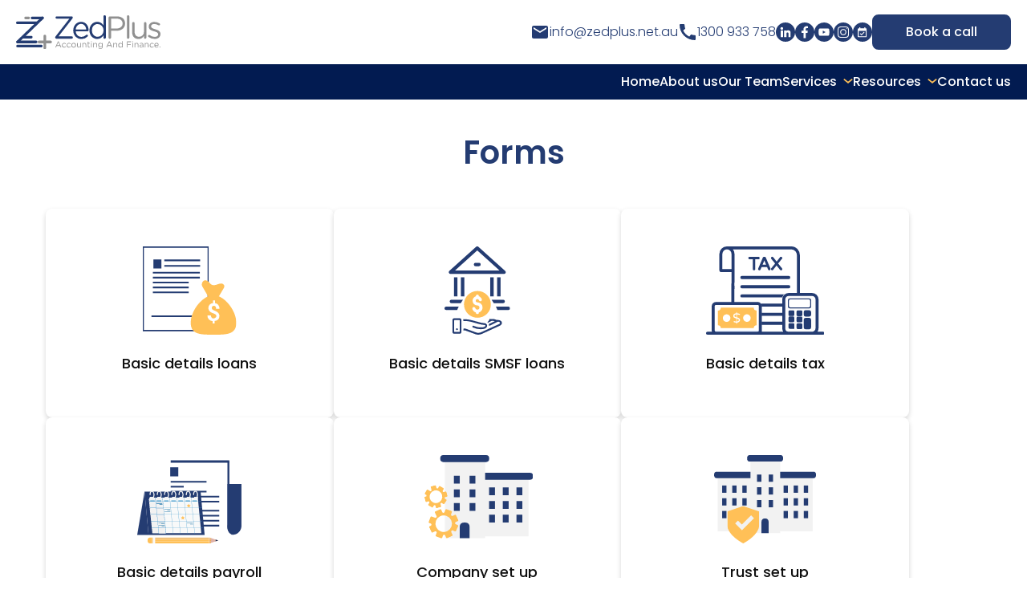

--- FILE ---
content_type: text/html; charset=utf-8
request_url: https://zedplus.net.au/forms/
body_size: 2075
content:
<!DOCTYPE html>
<html lang="en">

<head>
	<meta charset="UTF-8" />
	<meta http-equiv="X-UA-Compatible" content="IE=edge" />
	<meta name="viewport" content="width=device-width, initial-scale=1.0" />
	<link rel="canonical" href="https://zedplus.net.au/forms/">
	<title>ZedPlus Accounting and Financal Services</title>
	<meta name="description"
		content="ZedPlus is an accounting and finance firm has years of experience in their field. Our team of experts can help you get your queries answered quickly and easily. Call 1300 933 758 to know more." />
	<!-- facebook -->
	<meta property="og:title" content="ZedPlus Accounting and Financal Services" />
	<meta property="og:type" content="website" />
	<meta property="og:url" content="https://zedplus.net.au/forms/" />
	<meta property="og:image" content="https://zedplus.net.au/img/zedplus-og-image.png" />

	<!-- twitter -->
	<meta name="twitter:title" content="ZedPlus Accounting and Financal Services">
	<meta name="twitter:description"
		content="ZedPlus is an accounting and finance firm has years of experience in their field. Our team of experts can help you get your queries answered quickly and easily. Call 1300 933 758 to know more.">
	<meta name="twitter:image" content="https://zedplus.net.au/img/zedplus-og-image.png">

	<!-- css -->
	<link rel="stylesheet" href="/css/bootstrap.min.css" />
	<link rel="stylesheet" href="/css/style.css" />
	<link rel="stylesheet" href="/css/forms.css" />
	<link rel="icon" type="image/x-icon" href="/img/favicon.png" />

	<!-- scripts -->
	<script src="/js/bootstrap.min.js"></script>
	<script src="/js/jquery.min.js"></script>
	<script src="/js/global.js"></script>
	<script src="/js/global-new.js"></script>

	<!-- Google tag (gtag.js) -->
	<script async src="https://www.googletagmanager.com/gtag/js?id=G-B5M4VHB9BC"></script>
	<script>
		window.dataLayer = window.dataLayer || [];
		function gtag() { dataLayer.push(arguments); }
		gtag('js', new Date());

		gtag('config', 'G-B5M4VHB9BC');
		gtag('config', 'AW-11286008205');
	</script>
	<!-- End Google tag (gtag.js) -->

	<!-- Google Tag Manager -->
	<script>(function (w, d, s, l, i) {
			w[l] = w[l] || []; w[l].push({
				'gtm.start':
					new Date().getTime(), event: 'gtm.js'
			}); var f = d.getElementsByTagName(s)[0],
				j = d.createElement(s), dl = l != 'dataLayer' ? '&l=' + l : ''; j.async = true; j.src =
					'https://www.googletagmanager.com/gtm.js?id=' + i + dl; f.parentNode.insertBefore(j, f);
		})(window, document, 'script', 'dataLayer', 'GTM-MDPF297');</script>
	<!-- End Google Tag Manager -->

	<!-- load header and footer -->
	<script>
		$(function () {
			$("#header").load("/header/header.html");
			$("#footer").load("/footer/footer.html");
		});
	</script>
	<!-- Meta Pixel Code -->
	<script>
		!function (f, b, e, v, n, t, s) {
			if (f.fbq) return; n = f.fbq = function () {
				n.callMethod ?
					n.callMethod.apply(n, arguments) : n.queue.push(arguments)
			};
			if (!f._fbq) f._fbq = n; n.push = n; n.loaded = !0; n.version = '2.0';
			n.queue = []; t = b.createElement(e); t.async = !0;
			t.src = v; s = b.getElementsByTagName(e)[0];
			s.parentNode.insertBefore(t, s)
		}(window, document, 'script',
			'https://connect.facebook.net/en_US/fbevents.js');
		fbq('init', '1064362548269279');
		fbq('track', 'PageView');
	</script>
	<noscript><img height="1" width="1" style="display:none"
			src="https://www.facebook.com/tr?id=1064362548269279&ev=PageView&noscript=1" /></noscript>
	<!-- End Meta Pixel Code -->
	<!-- Meta Pixel Code -->
	<script>
		!function (f, b, e, v, n, t, s) {
			if (f.fbq) return; n = f.fbq = function () {
				n.callMethod ?
					n.callMethod.apply(n, arguments) : n.queue.push(arguments)
			};
			if (!f._fbq) f._fbq = n; n.push = n; n.loaded = !0; n.version = '2.0';
			n.queue = []; t = b.createElement(e); t.async = !0;
			t.src = v; s = b.getElementsByTagName(e)[0];
			s.parentNode.insertBefore(t, s)
		}(window, document, 'script',
			'https://connect.facebook.net/en_US/fbevents.js');
		fbq('init', '1012952619861676');
		fbq('track', 'PageView');
	</script>
	<noscript><img height="1" width="1" style="display:none"
			src="https://www.facebook.com/tr?id=1012952619861676&ev=PageView&noscript=1" /></noscript>
	<!-- End Meta Pixel Code -->

	<!-- Facebook Code -->
	<meta name="facebook-domain-verification" content="uu6qzvskrhjx5ngs3ug090gka74qms"   />
	<!-- End Facebook Code -->
	<!-- Global site tag (gtag.js) - Google Analytics -->
	<script async src="https://www.googletagmanager.com/gtag/js?id=UA-197286663-1"></script>
	<script>
		window.dataLayer = window.dataLayer || [];
		function gtag() {
			dataLayer.push(arguments);
		}
		gtag("js", new Date());

		gtag("config", "UA-197286663-1");
	</script>

	<!-- Microsoft Clarity Code -->
	<script type="text/javascript">
		(function (c, l, a, r, i, t, y) {
			c[a] = c[a] || function () { (c[a].q = c[a].q || []).push(arguments) };
			t = l.createElement(r); t.async = 1; t.src = "https://www.clarity.ms/tag/" + i;
			y = l.getElementsByTagName(r)[0]; y.parentNode.insertBefore(t, y);
		})(window, document, "clarity", "script", "ifh7wplmn3");
	</script>
	<!-- End Microsoft Clarity Code -->
</head>

<body class="no-footer-cta">
	<!-- Google Tag Manager (noscript) -->
	<noscript><iframe src="https://www.googletagmanager.com/ns.html?id=GTM-MDPF297" height="0" width="0"
			style="display:none;visibility:hidden"></iframe></noscript>

	<!-- End Google Tag Manager (noscript) -->

	<div id="header"></div>
	<main id="formsPage">
		<h1 class="text-center pt_40">Forms</h1>
		<section id="forms" class="pt_20 pb_80">
			<div class="container">
				<div class="card-row" style="justify-content: flex-start;">
					<div class="card">
						<a href="/forms/basic-details-loans/">
							<img src="/img/forms/basic-details-loans.svg" alt="Basic details loans" />
							<h3>Basic details loans</h3>
						</a>
					</div>

					<div class="card">
						<a href="/forms/basic-details-smsf-loans/">
							<img src="/img/forms/basic-details-smsf-loans.svg" alt="Basic details SMSF loans" />
							<h3>Basic details SMSF loans</h3>
						</a>
					</div>

					<div class="card basicdetailstax">
						<a href="/forms/basic-details-tax/">
							<img src="/img/forms/basic-details-tax.svg" alt="Basic details tax" />
							<h3>Basic details tax</h3>
						</a>
					</div>

					<div class="card">
						<a href="/forms/basic-details-payroll/">
							<img src="/img/forms/basic-details-payroll.svg" alt="Basic details payroll" />
							<h3>Basic details payroll</h3>
						</a>
					</div>

					<div class="card companysetup">
						<a href="/forms/company-setup/">
							<img src="/img/forms/company-set-up.svg" alt="Company set up" />
							<h3>Company set up</h3>
						</a>
					</div>

					<div class="card trustsetup">
						<a href="/forms/trust-setup/">
							<img src="/img/forms/trust-set-up.svg" alt="Trust set up" />
							<h3>Trust set up</h3>
						</a>
					</div>

					<div class="card smsfsetup">
						<a href="/forms/smsf-setup/">
							<img src="/img/forms/smsf-set-up.svg" alt="SMSF set up" />
							<h3>SMSF set up</h3>
						</a>
					</div>

					<div class="card smsfsetup">
						<a href="/forms/business-loan/">
							<img src="/img/forms/business-loan.svg" alt="Business loan" />
							<h3>Business loan</h3>
						</a>
					</div>

					<div class="card smsfsetup">
						<a href="/forms/vehicle-loan/">
							<img src="/img/forms/vehicle-loan.svg" alt="Vehicle loan" />
							<h3>Vehicle loan</h3>
						</a>
					</div>
				</div>
			</div>
		</section>
		<div id="footer"></div>
	</main>
	<script>
		$(window).on("load", function () {
			$("#FormsLink").addClass("active");
		});

		// var url = window.location.href;
		// if (url.search("#setupacompany") >= 0) {
		// 	$('body').addClass('setupacompany');
		// }
		// if (url.search("#setupatrust") >= 0) {
		// 	$('body').addClass('trustsetup');
		// }
		// if (url.search("#basicdetailstax") >= 0) {
		// 	$('body').addClass('basicdetailstax');
		// }
		// if (url.search("#smsfsetup") >= 0) {
		// 	$('body').addClass('smsfsetup');
		// } 
	</script>
</body>

</html>

--- FILE ---
content_type: text/html; charset=utf-8
request_url: https://zedplus.net.au/header/header.html
body_size: 2729
content:
<header>
    <div class="container">
        <div class="header_flex">
            <div>
                <a href="/"><img src="/img/new/logo.svg" alt="ZedPlus logo" class="logo"></a>
            </div>
            <div class="d_flex gap_26">
                <div class="d_flex gap_26">
                    <div class="contact_links">
                        <div class="contact_icon">
                            <img src="/img/new/mail.svg" alt="mail">
                            <a href="mailto:info@zedplus.net.au">info@zedplus.net.au</a>
                        </div>
                        <div class="contact_icon">
                            <img src="/img/new/call.svg" alt="call">
                            <a href="tel:1300 933 758">1300 933 758</a>
                        </div>
                    </div>
                    <div class="social_links">
                        <a href="https://www.linkedin.com/company/zedplus-accounting-and-finance" target="_blank"><img
                                src="/img/new/linkedin.svg" alt="linkedin"></a>
                        <a href="https://www.facebook.com/ZedPlus.accounting.finance" target="_blank"><img
                                src="/img/new/facebook.svg" alt="facebook"></a>
                        <a href="#" target="_blank"><img src="/img/new/youtube.svg" alt="youtube"></a>
                        <a href="https://www.instagram.com/zedplus_australia/" target="_blank"><img
                                src="/img/new/instagram.svg" alt="instagram"></a>
                        <a href="https://zedplus.net.au/calendar/" target="_blank"><img src="/img/new/calendly.svg"
                                alt="calendly"></a>
                    </div>
                </div>
                <div class="header_cta">
                    <a href="/calendar/" class="btn_one">Book a call</a>
                </div>

                <button type="button" class="burger" id="burger">
                    <span class="burger_line"></span>
                    <span class="burger_line"></span>
                    <span class="burger_line"></span>
                </button>
            </div>
        </div>
    </div>
    <div class="overlay"></div>
    <nav class="dark_bg" id="menu">
        <div class="container">
            <ul>
                <li><a href="/" id="HomeLink">Home</a></li>
                <li><a href="/about/" id="AboutLink">About us</a></li>
                <li><a href="/our-team/" id="TeamLink">Our Team</a></li>
                <li>
                    <a href="#" class="has_sub_menu" id="ServicesLink">Services</a>
                    <ul class="sub_menu">
                        <li><a class="menu-link" href="/accounting/" id="AccountingLink">Accounting</a>
                        </li>
                        <li><a class="menu-link" href="/loans/" id="LoansLink">Loans</a>
                        </li>
                        <li><a class="menu-link" href="/secure-the-lowest-rates-for-your-finance/" id="viewall">View
                                all</a>
                        </li>
                    </ul>
                </li>
                <li>
                    <a href="javascript:void(0)" class="has_sub_menu">Resources</a>
                    <ul class="sub_menu">
                        <li><a href="/insights/" class="menu-link" id="InsightsLink">Blogs</a>
                        </li>
                         <li><a href="/ebook/" class="menu-link" id="Ebook">Ebook</a>
                                </li>
                        <li><a class="menu-link" href="/calculators/" id="HomeCalculator">Home loan calculators</a></li>
                        <li><a class="menu-link" href="/tax-calculators/" id="TaxCalculator">Tax calculators</a></li>
                        <li><a class="menu-link" href="/forms/" id="FormsLink">Forms</a></li>
                        <li><a class="menu-link" href="/testimonials/first-time-home-buyers-success-story/"
                                id="Testimonials">Testimonials</a></li>
                    </ul>
                </li>
                <li><a href="/contact/" id="ContactLink">Contact us</a></li>
            </ul>
        </div>
    </nav>
</header>

<style>
    /* Popup */
    .popup-wrap,
    .popup-wraps,
    .ebook-wrap {
        position: fixed;
        width: 100%;
        bottom: 0;
        /* display: flex; */
        display: none;
        align-items: center;
        height: 100%;
        justify-content: center;
        overflow-x: hidden;
        overflow-y: auto;
        z-index: 999;
        /* background-color: #00000029; */
        background-color: #00000054;
    }

    .global-popup-img {
        position: absolute;
        left: 0;
        bottom: 0;
    }

    body.showPopup .popup-wrap,
    body.showPopups .popup-wraps {
        display: flex;
    }

    #popup {
        /* background-image: linear-gradient(130deg, #a6c8fc, #fff); */
        /* background-image: linear-gradient(0deg, #083370, #154892, #205BAF, #2664BD); */
        /* background-image: url(/img/popups/popup-bg.jpg); */
        background-image: url(/img/popup-bg-img.jpg);
        background-size: cover;
        max-width: 1000px;
        padding: 40px 50px;
        position: relative;
        /* border-radius: 24px; */
        border-radius: 12px;
    }


    @media(max-width: 767px) {
        #popup {
            background-image: linear-gradient(191deg, #223A70, #000510) !important;
        }

        .global-popup-img {
            display: none;
        }
    }

    .get_off {
        display: flex;
        align-items: center;
        gap: 8px;
        font-weight: inherit;
        font-size: inherit;
    }

    #popup h3 {
        font-size: 24px;
        line-height: 1.4;
        font-weight: 500;
        /* color: var(--headingBlue); */
        color: #fff;
    }

    #popup .form-control {
        border: 1px solid #fff;
        background-color: transparent;
        color: #fff;
        font-size: 16px;
        padding: 10px;
        margin-top: 18px !important;
    }

    #popup .form-control::placeholder {
        color: #fff;
        opacity: 0.7;
    }

    #popup .form-control {
        margin-top: 18px !important;
    }

    input.form-control,
    textarea.form-control {
        border: none;
        border-radius: 8px;
        padding: 14px;
        font-size: 20px;
        resize: none;
    }

    #popup .theme-btn {
        padding: 0.1em 2em !important;
        border-radius: 24px !important;
        margin-top: 25px;
    }

    #popup .row.button-class {
        display: block;
    }

    #popup button.theme-btn {
        width: 100%;
        background-color: #fff;
        color: #00337C;
        padding: 6px 2em !important;
    }

    #popup .popup-close {
        position: absolute;
        /* right: 10px; */
        right: 0px;
        /* top: 10px; */
        top: -3px;
        width: 30px;
        cursor: pointer;
    }

    #popup .popup-close img {
        width: 100%;
    }

    #popup .theme-btn {
        border-radius: 6px !important;
        margin-top: 32px !important;
    }

    @media (max-width: 1024px) and (min-width: 992px) {
        #popup {
            max-width: 800px;
        }

        #popup .theme-btn {
            font-size: 16px;
        }
    }

    @media (max-width: 991px) {
        #popup {
            max-width: 90%;
            padding: 30px 20px;
            /* min-width: 330px; */
            max-height: 100vh;
            overflow: auto;
        }

        #popup .row {
            flex-direction: column-reverse;
        }

        input.form-control,
        textarea.form-control {
            padding: 6px !important;
            font-size: 20px;
            margin-top: 14px !important;
        }

        #popup h3 {
            margin-top: 25px;
            margin-bottom: 8px;
            font-size: 18px;
        }

        #popup .col-md-6 {
            width: 100%;
        }

        /* #popup .popup-close {
    position: absolute;
    right: -12px;
    top: -12px;
    width: 24px;
    cursor: pointer;
  } */
        /* #popup .popup-close img {
    width: 24px;
  } */
        #popup {
            border-radius: 12px;
        }

        #popup .popup-close {
            top: 0;
        }

        #popup .row>* {
            padding-left: 12px;
            padding-right: 12px;
        }

        #popup img {
            max-width: 145px;
            width: 100%;
            padding: 0 !important;
        }

        #popup input.form-control,
        #popup textarea.form-control {
            font-size: 16px;
        }

        #popup .theme-btn {
            padding: 5px 20px !important;
        }

        #popup .form-control {
            margin-top: 12px !important;
        }
    }
</style>

<script>
    // header
    const burgerButton = document.getElementById("burger");
    const menu = document.getElementById("menu");
    const overlay = document.querySelector(".overlay");
    burgerButton.addEventListener("click", function () {
        burgerButton.classList.toggle("active");
        overlay.classList.toggle("active");
        menu.classList.toggle("active");
    });

    overlay.addEventListener("click", function () {
        burgerButton.classList.remove("active");
        overlay.classList.remove("active");
        menu.classList.remove("active");
    });

    $('.has_sub_menu').on('mouseover', function () {
        $('.sub_menu').not($(this).next('.sub_menu')).slideUp();
        $(this).next('.sub_menu').slideDown();
    });
    $('main').on('mouseover', function () {
        $('.sub_menu').slideUp();
    });
</script>

<!-- popup -->
<div class="popup-wrap popupstyle1">
    <div id="popup">
        <div class="popup-close"><img src="/img/popups/close-yellow.svg" alt="close"></div>
        <div class="row align-items-center">
            <div class="col-md-6 whitebg">
                <h3 class="blue">
                    Experience hassle-free loan processing and efficient accounting solutions.
                </h3>
                <p>
                    Contact us for a
                    consultation.
                </p>
                <form class="contactvalidation" method="POST" action="https://zedplusfinance.com.au/website/contact/"
                    id="contact-form">
                    <div class="row">
                        <div class="col-md">
                            <input type="text" placeholder="First name*" name="FirstName" id="fullname"
                                class="form-control requiredField" required />
                        </div>
                    </div>
                    <div class="row">
                        <div class="col-md">
                            <input type="text" placeholder="Last name*" name="LastName" id="lastname"
                                class="form-control requiredField" required />
                        </div>
                    </div>
                    <div class="row">
                        <div class="col-md">
                            <input type="email" placeholder="Email address*" name="Email" id="email"
                                class="form-control emailAddress" required />
                        </div>
                    </div>
                    <div class="row">
                        <div class="col-md">
                            <input type="tel" placeholder="Phone number*" name="Mobile" id="mobile"
                                class="form-control onlyrequired" required />
                        </div>
                    </div>
                    <div class="row button-class">
                        <div class="col-md">
                            <button value="Send message" class="form-control btn_one"
                                data-sitekey="6LfoH0oeAAAAALGCi5eemOUxHbxzGDIbRHjlNybs" data-callback="onSubmit"
                                data-action="submit">Send message</button>
                        </div>
                    </div>
                </form>
            </div>
            <div class="col-md-6 text-center">
                <img src="/img/popups/zedplus-popup.svg" class="img-fluid ps-4">
            </div>
        </div>
    </div>
</div>

<script>
    function openPopup() {
        $("body").addClass("showPopup");
    }
    //popup
    $(document).ready(function () {
        if (localStorage.getItem('popupSubmit') !== "true") {
            setTimeout(() => {
                $('body').addClass('showPopup');
            }, 15000);
        }

    });

    $('body').on('click', '.popup-wrap .theme-btn, .popup-close', function () {
        localStorage.setItem("popupSubmit", "true");
    });
    function closePopup() {
        $("body").removeClass("showPopup removePopup");
    }
    // function closePopupScreen() {
    // 	$("body").addClass("removePopup");
    // 	setTimeout(closePopup, 200);
    // }

    // auto open popup
    // openPopup();
    // setTimeout(openPopup, 5000);

    $(".popup-wrap .popup-close, .popup-wraps .popup-close").on("click", function () {
        closePopup();
    });

    $(".popup-wraps .popup-close").on("click", function () {
        $('.popup-wraps').css('display', 'none')
    });


    // close popup
    $(document).keyup(function (e) {
        if (e.key === "Escape") {
            closePopup();
        }
    });
</script>

--- FILE ---
content_type: text/html; charset=utf-8
request_url: https://zedplus.net.au/footer/footer.html
body_size: 3110
content:
<!-- <script>
	$(function () {
		$("#popup").load("/popups/rate-popup.html");
	});
</script> -->

<!-- popup -->
<!--  -->



<!--Start of Tawk.to Script-->

<!-- Microsoft Clarity Code -->
<script type="text/javascript">
	var Tawk_API = Tawk_API || {}, Tawk_LoadStart = new Date();
	(function () {
		var s1 = document.createElement("script"), s0 = document.getElementsByTagName("script")[0];
		s1.async = true;
		s1.src = 'https://embed.tawk.to/64db207894cf5d49dc6a7477/1h7rvdm8n';
		s1.charset = 'UTF-8';
		s1.setAttribute('crossorigin', '*');
		s0.parentNode.insertBefore(s1, s0);
	})();
</script>
<!--End of Tawk.to Script-->

<footer>
	<div class="container">
		<div class="row footer-row">
			<div class="col footer_text_center">
				<img src="/img/zedplus-footer-icon.png" alt="ZedPlus Logo" class="img-fluid mb-4 logo" />
				<ul class="cont-link">
					<div class="connect-flex">
						<a href="https://www.linkedin.com/company/zedplus-accounting-and-finance/mycompany/"
							target="_blank">
							<img src="/img/linkedin-f.svg" alt="linkedin">
						</a>

						<a href="https://www.facebook.com/ZedPlus.accounting.finance" target="_blank">
							<img src="/img/facebook-f.svg" alt="facebook">
						</a>

						<!-- <a href="https://www.instagram.com/zedplus_australia/" target="_blank">
							<img src="/img/instagram.png" alt="instagram">
						</a> -->

						<a href="https://www.instagram.com/zedplus_australia/" target="_blank">
							<img src="/img/instagram.png" alt="instagram Icon">
						</a>

						<a href="/calendar/" target="_blank">
							<img src="/img/calendar-f.svg" alt="calendar">
						</a>
					</div>
				</ul>
			</div>
			<div class="col ml-4">
				<h3>Quick Links</h3>
				<ul>
					<li>
						<a href="/about/">About us</a>
					</li>
					<li>
						<a href="/contact/">Contact us</a>
					</li>
					<li>
						<a href="/privacy-policy/">Privacy policy</a>
					</li>
					<li>
						<a href="/privacy-policy/Credit Guide and Privacy Consent_Zedplus.pdf">Credit Guide</a>
					</li>
					<li>
						<a href="/data-security/">Data security</a>
					</li>
				</ul>
			</div>
			<div class="col mt-3 mt-md-0 custom-padding">
				<h3>Services</h3>
				<ul>
					<li>
						<a href="/accounting/">Accounting</a>
					</li>
					<li>
						<a href="/loans/">Loans</a>
					</li>
					<li>
						<a href="/secure-the-lowest-rates-for-your-finance/">View all</a>
					</li>
				</ul>
			</div>

			<div class="col mt-3 mt-md-0 custom-padding">
				<h3>Resources</h3>
				<ul>
					<li>
						<a href="/resources/zedplus-fee-quotes.pdf" target="_blank">Fee quotes</a>
					</li>
					<li>
						<a href="/taxation-glossary/" target="_blank">Taxation glossary</a>
					</li>
					<li>
						<a href="/home-loan-glossary/" target="_blank">Home loan glossary</a>
					</li>
					<li>
						<a href="/forms/">Forms</a>
					</li>
					<li>
						<a href="/testimonials/first-time-home-buyers-success-story/">Testimonials</a>
					</li>
				</ul>
			</div>
			<div class="col mt-3 mt-md-0 custom-padding">
				<div class="footer_last_sec">
					<h3>Calculators: Home loan</h3>
					<ul>
						<li>
							<a href="/calculators/borrowing-power-calculator/" target="_blank">Borrowing capacity
								calculator</a>
						</li>
						<li>
							<a href="/calculators/home-loan-repayment-calculator/" target="_blank">Home Loan repayment
								calculator</a>
						</li>
						<li>
							<a href="/calculators/extra-repayment-calculator/" target="_blank">Extra repayment
								calculator</a>
						</li>
						<li>
							<a href="/calculators/interest-only-mortgage-calculator/" target="_blank">Interest only
								mortgage
								calculator</a>
						</li>
						<li>
							<a href="/calculators/mortgage-switching-calculator/" target="_blank">Mortgage switching
								calculator</a>
						</li>
						<li>
							<a href="/calculators/equity-calculator/" target="_blank">Equity calculator</a>
						</li>
					</ul>
				</div>
				<div>
					<h3>Calculators: Tax</h3>
					<ul>
						<li>
							<a href="/tax-calculators/online-tax-return/" target="_blank">Income tax calculator</a>
						</li>
						<li>
							<a href="/tax-calculators/negative-gearing-calculator/" target="_blank">Negative gearing
								calculator</a>
						</li>
						<li>
							<a href="/tax-calculators/capital-gains-tax-calculator/" target="_blank">Capital gain tax
								calculator</a>
						</li>
						<li>
							<a href="/tax-calculators/payg-tax-calculator/" target="_blank">PAYG tax calculator</a>
						</li>
					</ul>
				</div>
			</div>

			<div class="col mt-3 mt-md-0 custom-padding footer_text_left">
				<h3 class="white">Contact us</h3>
				<ul class="cont-link">
					<li class="no-click">
						<a href="mailto:info@zedplus.net.au"><img src="/img/location.svg" alt="Location icon"
								style="padding-right: 6px;">ZedPlus Accounting and Finance Pty Ltd (ABN 82 618 545
							305,
							MFAA #210056)<br>
							Registered tax agent #26099679
						</a>

					</li>
					<li class="">
						<a href="tel:1300 933 758"><img src="/img/call.svg" alt="Call icon"
								style="padding-right: 6px;">1300 933
							758</a>
					</li>
					<li class="">
						<a href="mailto:info@zedplus.net.au"><img src="/img/mail.svg" alt="E-Mail icon"
								style="padding-right: 6px;">info@zedplus.net.au</a>
					</li>
				</ul>
			</div>
		</div>
		<div class="copyright text-center pt-4 white">
			Copyright @ <span class="currentYear"></span> <span class="company_name"><span class="pipe">|</span>
				ZedPlus
				Accounting and
				Finance</span>
		</div>
	</div>
</footer>

<style>
	#footer-cta-new-main {
		position: fixed;
		width: 100%;
		bottom: 0;
		z-index: 1000;
	}

	/* card */
	#footer-cta-new-main .card {
		text-align: center;
		align-items: center;
		/* background-image: linear-gradient(180deg, #f8f8f8, #b5d2dc); */
		border-radius: 8px;
		border: none;
		/* box-shadow: 0px 2px 4px #00000029; */
		padding: 25px 25px;
		height: 100%;
		box-shadow: 0px 3px 6px #00000029;
		background-color: #fff;
		background-image: none;
	}

	#footer-cta-new-main .card img {
		width: 60px;
	}

	#footer-cta-new-main .card h3 {
		color: var(--lightblue);
		margin-top: 16px;
	}

	#footer-cta-new-main {
		/* position: sticky;
	position: -webkit-sticky; */
		position: fixed;
		width: 100%;
		bottom: 0;
	}

	#footer-cta-new-main #footer-cta-new {
		background-color: #243c72;
		padding: 30px 0 20px 0;
		position: relative;
	}

	#footer-cta-new-main #footer-cta-new h3 {
		font-size: 22px;
		color: #fff;
		font-weight: 500;
	}

	#footer-cta-new-main #footer-cta-new p {
		color: #fff;
		font-size: 14px;
	}

	#footer-cta-new-main #footer-cta-new .theme-btn {
		background-color: #d9ecf4;
		border: 2px solid #d9ecf4;
		color: #243c72;
		padding: 4px 20px;
		font-size: 14px;
	}

	#footer-cta-new-main #footer-cta-new .theme-btn:hover {
		background-color: transparent;
		color: #d9ecf4;
	}

	#footer-cta-new-main .down-arrow-new {
		position: absolute;
		top: -30px;
		right: 0;
		left: 0;
		width: 50px;
		height: 50px;
		margin: auto;
		text-align: center;
		background-color: #243c72;
		border-radius: 50%;
		display: flex;
		justify-content: center;
		align-items: center;
		box-shadow: 0px 6px 8px #00000029;
		border: 1px solid #fff;
		cursor: pointer;
	}

	#footer-cta-new-main .down-arrow-new img {
		transition: 0.3s ease;
	}

	#footer-cta-new-main .close-new .down-arrow-new img {
		transform: scaleY(-1);
	}

	#footer-cta-new-main #footer-cta-new .first-title-new {
		display: none;
		margin-bottom: 0;
	}

	#footer-cta-new-main #footer-cta-new .radius {
		max-height: 130px;
	}

	/* #footer-cta-new.close-new .row {
		display: none;
		} */
	#footer-cta-new-main #footer-cta-new.close-new .first-title-new {
		display: block;
	}

	#footer-cta-new-main #footer-cta-new .first-title-new {
		font-size: 22px;
	}

	#footer-cta-new-main .theme-btn {
		background: var(--blue);
		color: #fff;
		text-decoration: none;
		font-weight: 500;
		padding: 6px 40px;
		border: 2px solid var(--blue);
		border-radius: 6px;
		display: inline-block;
		width: auto;
		transition: 0.3s ease;
	}

	#footer-cta-new-main .radius {
		border-radius: 12px;
	}

	#footer-cta-new-main .text-right {
		text-align: right;
	}

	@media (max-width: 767px) {
		#footer-cta-new-main .col-md-6 {
			display: flex;
			flex-direction: column;
			align-items: center;
		}

		#footer-cta-new-main .footerImg {
			display: none;
		}
	}
</style>

<div id="footer-cta-new-main">
	<div id="footer-cta-new" class="close-new" style="display: none;">
		<div class="down-arrow-new">
			<img src="/img/down-arrow.svg" alt="down-arrow" id="open-cta">
		</div>
		<h3 class="text-center first-title-new"></h3>
		<div class="container blog-container" style="display: none;">
			<div class="row align-items-center justify-content-center">
				<div class="col-md-4 text-right footerImg">
					<img src="/img/footer-cta-global.jpg" alt="Calculate" class="img-responsive radius">
				</div>
				<div class="col-md-6">
					<h3 class="footer-cta-new-title-new">Haven’t booked your call yet?</h3>
					<p>
						Let's connect
					</p>
					<a href="/calendar/" class="theme-btn"
						style="background-color: #FCD979;border-color: #FCD979;">Schedule now</a>
				</div>
			</div>
		</div>
	</div>
</div>
<div id="iframeHolder"></div>
<!-- <script>
    // var ctaHeight = $('#footer-cta-new').height();
    // $('body').append(<div style="height: 70px"></div>)

    var ctaTitle = $('.footer-cta-new-title-new').text();
    $('#footer-cta-new .first-title-new').text(ctaTitle);
    $('#footer-cta-new .down-arrow-new').on('click', function () {
        $('#footer-cta-new .container').slideToggle()
        setTimeout(() => {
            $(this).parent().toggleClass('close-new')
        }, 200);
    });
  $(document).ready(function() {
    let eventTriggered = false; // Flag to track if the event has been triggered

    // Function to check if the user has scrolled 70% of the page
    function checkScrollPercentage() {
      if (eventTriggered) {
        return; // Event already triggered, exit
      }

      const windowHeight = $(window).height(); // Height of the browser window
      const fullHeight = $(document).height(); // Total height of the document
      const scrolledHeight = $(window).scrollTop(); // Height scrolled by the user

      const scrollPercentage = (scrolledHeight / (fullHeight - windowHeight)) * 100;

      if (scrollPercentage >= 78) {
        // Trigger your event here
        $('.down-arrow-new').trigger('click')
        $('#footer-cta-new').css('display', 'block');
        eventTriggered = true; // Set the flag to true to prevent repeated triggering
      }
    }

    // Attach the function to the 'scroll' event of the window
    $(window).on('scroll', checkScrollPercentage);
  });

</script> -->
<script>
	var ctaTitle = $('.footer-cta-new-title-new').text();
	$('#footer-cta-new .first-title-new').text(ctaTitle);
	$('#footer-cta-new .down-arrow-new').on('click', function () {
		$('#footer-cta-new .container').slideToggle()
		setTimeout(() => {
			$(this).parent().toggleClass('close-new')
		}, 200);
	});
	$(document).ready(function () {
		// Check if the body has the class 'no-footer-cta-new'
		if (!$('body').hasClass('no-footer-cta')) {
			let eventTriggered = false; // Flag to track if the event has been triggered

			// Function to check if the user has scrolled 70% of the page
			function checkScrollPercentage() {
				if (eventTriggered) {
					return; // Event already triggered, exit
				}

				const windowHeight = $(window).height(); // Height of the browser window
				const fullHeight = $(document).height(); // Total height of the document
				const scrolledHeight = $(window).scrollTop(); // Height scrolled by the user

				const scrollPercentage = (scrolledHeight / (fullHeight - windowHeight)) * 100;

				if (scrollPercentage >= 78) {
					// Trigger your event here
					$('.down-arrow-new').trigger('click')
					$('#footer-cta-new').css('display', 'block');
					eventTriggered = true; // Set the flag to true to prevent repeated triggering
				}
			}

			// Attach the function to the 'scroll' event of the window
			$(window).on('scroll', checkScrollPercentage);
		}
	});
</script>
<script>

	//current year
	var getCurrentYear = function () {
		var date = new Date();
		var yearVal = date.getFullYear();
		$('.currentYear').text(yearVal);
	}
	getCurrentYear();
</script>

--- FILE ---
content_type: text/css; charset=utf-8
request_url: https://zedplus.net.au/css/style.css
body_size: 12834
content:
@font-face {
  font-family: IBM Plex Sans;
  src: url(/fonts/IBMPlexSans-Regular.ttf);
  font-weight: 400;
}
@font-face {
  font-family: IBM Plex Sans;
  src: url(/fonts/IBMPlexSans-Medium.ttf);
  font-weight: 500;
}
@font-face {
  font-family: IBM Plex Sans;
  src: url(/fonts/IBMPlexSans-SemiBold.ttf);
  font-weight: 600;
}

@font-face {
  font-family: Montserrat;
  src: url(/fonts/Montserrat-Medium.ttf);
  font-weight: 500;
}
@font-face {
  font-family: Montserrat;
  src: url(/fonts/Montserrat-SemiBold.ttf);
  font-weight: 600;
}
/* Poppins font family */
@font-face {
  font-family: Poppins;
  src: url(/fonts/Poppins-Thin.ttf);
  font-weight: 100;
  /* font-display: swap; */
}
@font-face {
  font-family: Poppins;
  src: url(/fonts/Poppins-Light.ttf);
  font-weight: 300;
  /* font-display: swap; */
}
@font-face {
  font-family: Poppins;
  src: url(/fonts/Poppins-Regular.ttf);
  font-weight: 400;
  /* font-display: swap; */
}
@font-face {
  font-family: Poppins;
  src: url(/fonts/Poppins-Medium.ttf);
  font-weight: 500;
  /* font-display: swap; */
}
@font-face {
  font-family: Poppins;
  src: url(/fonts/poppins/Poppins-Regular.ttf);
  font-weight: 400;
}

@font-face {
  font-family: Poppins;
  src: url(/fonts/poppins/Poppins-Medium.ttf);
  font-weight: 500;
}

@font-face {
  font-family: Poppins;
  src: url(/fonts/poppins/Poppins-SemiBold.ttf);
  font-weight: 600;
  /* font-display: swap; */
}
@font-face {
  font-family: Poppins;
  src: url(/fonts/Poppins-Bold.ttf);
  font-weight: 700;
  /* font-display: swap; */
}
@font-face {
  font-family: Poppins;
  src: url(/fonts/Poppins-Black.ttf);
  font-weight: 900;
  /* font-display: swap; */
}
@font-face {
  font-family: Poppins;
  src: url(/fonts/Poppins-MediumItalic.ttf);
  font-weight: 500;
  font-style: italic;
  /* font-display: swap; */
}

@font-face {
  font-family: Poppins;
  src: url(/fonts/poppins/Poppins-Bold.ttf);
  font-weight: 700;
}

html,
body,
* {
  margin: 0;
  box-sizing: border-box;
  font-family: var(--font);
  font-size: 16px;
  color: #101010;
}

:root {
  --blue: #243c72;
  --white: #fafafa;
  --grey: #f9f9f9;
  --lightblue: #01a7e1;
  --h2: 24px;
  --font: "Poppins";
}

.lightblue {
  color: var(--lightblue);
}
.uppercase {
  text-transform: uppercase;
}
.container {
  max-width: 1190px;
}

@media (max-width: 1199px) and (min-width: 992px) {
  .container {
    max-width: 970px;
  }
}
@media (max-width: 991px) and (min-width: 768px) {
  .container {
    max-width: 750px;
  }
}

p {
  margin-bottom: 16px;
}

.img-responsive {
  max-width: 100%;
}

.color_white,
.color_white * {
  color: #fff !important;
}

.ptb_40 {
  padding-top: 40px !important;
  padding-bottom: 40px !important;
}
.pt_40 {
  padding-top: 40px !important;
}
.pb_40 {
  padding-bottom: 40px !important;
}
.ptb_60 {
  padding-top: 60px !important;
  padding-bottom: 60px !important;
}
.pt_60 {
  padding-top: 60px !important;
}
.pb_60 {
  padding-bottom: 60px !important;
}
.ptb_70 {
  padding-top: 70px !important;
  padding-bottom: 70px !important;
}
.pt_70 {
  padding-top: 70px !important;
}
.pb_70 {
  padding-bottom: 70px !important;
}
.ptb_80 {
  padding-top: 80px !important;
  padding-bottom: 80px !important;
}
.pt_80 {
  padding-top: 80px !important;
}
.pb_80 {
  padding-bottom: 80px !important;
}

@media (max-width: 767px) {
  .ptb_40 {
    padding-top: 30px !important;
    padding-bottom: 30px !important;
  }
  .pt_40 {
    padding-top: 30px !important;
  }
  .pb_40 {
    padding-bottom: 30px !important;
  }
  .ptb_60 {
    padding-top: 50px !important;
    padding-bottom: 50px !important;
  }
  .pt_60 {
    padding-top: 50px !important;
  }
  .pb_60 {
    padding-bottom: 50px !important;
  }
  .ptb_70 {
    padding-top: 60px !important;
    padding-bottom: 60px !important;
  }
  .pt_70 {
    padding-top: 60px !important;
  }
  .pb_70 {
    padding-bottom: 60px !important;
  }
  .ptb_80 {
    padding-top: 70px !important;
    padding-bottom: 70px !important;
  }
  .pt_80 {
    padding-top: 70px !important;
  }
  .pb_80 {
    padding-bottom: 70px !important;
  }
}

.border_radius_12 {
  border-radius: 12px;
}
.border_radius_15 {
  border-radius: 15px;
}
.border_radius_20 {
  border-radius: 20px;
}

.theme-btn {
  background: var(--blue);
  color: #fff;
  text-decoration: none;
  font-weight: 500;
  padding: 6px 40px;
  border: 2px solid var(--blue);
  border-radius: 6px;
  display: inline-block;
  width: auto;
  transition: 0.3s ease;
}
.theme-btn-call {
  display: inline-block;
  padding: 6px 40px;
  width: auto;
  text-decoration: none;
}
.theme-btn-call:hover {
  opacity: 0.8;
}
.theme-btn-white {
  background-color: #fff;
  color: var(--blue) !important;
  border: 2px solid #fff !important;
  text-decoration: none;
  font-weight: 500;
  padding: 6px 40px;
  border-radius: 6px;
  display: inline-block;
  width: auto;
  transition: 0.3s ease;
}
.theme-btn-white:hover {
  background-color: transparent !important;
  color: #fff !important;
}
.theme-btn-blue-border {
  border: 2px solid var(--blue) !important;
  background-color: transparent !important;
  color: var(--blue) !important;
}
.theme-btn-blue-border:hover {
  background-color: var(--blue) !important;
  color: #fff !important;
}
.btn_two.call {
  background-color: #eefbff;
  border-radius: 8px;
  color: #05297a;
  font-weight: 600;
  font-family: Poppins;
  text-decoration: none;
  padding: 10px 30px 10px 53px;
  position: relative;
  display: inline-block;
  transition: 0.3s;
}
.btn_two.call::before {
  content: "";
  position: absolute;
  left: 17px;
  top: 10px;
  background-image: url(/img/calculators/call-icon.svg);
  width: 25px;
  height: 25px;
  background-size: cover;
}
.btn_two.call:hover {
  background-color: #fff;
}

.btn_top_space {
  margin-top: 40px;
}
@media (max-width: 767px) {
  .btn_top_space {
    margin-top: 24px;
  }

  .w_200 {
    width: 200px;
  }
}

button:disabled {
  opacity: 0.5;
  cursor: not-allowed;
}

.disabled {
  opacity: 0.5;
  cursor: not-allowed;
}

.check li {
  position: relative;
  list-style: none;
  margin-bottom: 16px;
  padding-left: 8px;
}
.check li::before {
  content: "";
  position: absolute;
  width: 26px;
  height: 26px;
  top: 4px;
  left: -28px;
  background-image: url(/img/check.svg);
  background-size: contain;
  background-repeat: no-repeat;
}
.white-check li {
  position: relative;
  list-style: none;
  margin-bottom: 16px;
}
.white-check li::before {
  content: "";
  position: absolute;
  width: 30px;
  height: 30px;
  top: 0;
  left: -36px;
  background-image: url(/img/white-tick.png) !important;
  background-size: contain;
  background-repeat: no-repeat;
}
.disclaimer-points li {
  position: relative;
  list-style: none;
  margin-bottom: 16px;
}
ul.disclaimer-points {
  padding-left: 19px;
}
.disclaimer-points li::before {
  content: "";
  position: absolute;
  width: 10px;
  height: 10px;
  top: 8px;
  left: -20px;
  background-image: url(/img/orange-disc.svg) !important;
  background-size: contain;
  background-repeat: no-repeat;
}
.discalimer_title.accordion:after {
  background-image: url(/img/disclaimer-plus.svg);
  height: 20px;
  bottom: 0;
  margin: auto;
  top: 0;
}
.discalimer_title.accordion.active::after {
  background-image: url(/img/disclaimer-minus.svg);
  height: 4px;
}
@media (max-width: 767px) {
  .disclaimer-points li::before {
    top: 6px;
  }
}

.theme-btn.hover,
a.theme-btn:hover,
.theme-btn.active {
  background-color: #fff;
  color: var(--blue);
  border: 2px solid var(--blue);
}
.send-msg-btn:hover {
  background-color: #fff;
  color: var(--blue);
  border: 2px solid var(--blue);
}

.text-right {
  text-align: right;
}

h1 {
  font-size: 40px;
  font-weight: 600;
  line-height: 1.3;
  margin-bottom: 24px;
  color: var(--blue);
  font-family: var(--font);
}
h1 span {
  font-size: 40px;
  font-weight: 600;
  line-height: 1.3;
  margin-bottom: 20px;
  color: #6a6a6a;
  display: block;
}

h2 {
  font-size: var(--h2);
  font-weight: 600;
  line-height: 1.4;
  margin-bottom: 18px;
}

h3 {
  font-size: 18px;
  font-weight: 500;
  line-height: 1.4;
  /* margin-bottom: 16px; */
}

.zed-pt {
  padding-top: 40px;
}
.zed-pb {
  padding-bottom: 40px;
}

.zed-mt {
  margin-top: 40px;
}
.zed-mb {
  margin-bottom: 40px;
}

.logo_slider .slick-slide {
  margin: 0 25px;
}

.logo_slider .slick-track {
  display: flex;
  align-items: flex-end;
  justify-content: center;
}

.logo_slider p {
  padding: 6px 0;
  background-color: #d9ecf4;
  margin-bottom: 0;
}
@media (max-width: 370px) {
  .logo_slider p {
    min-height: 57px;
    display: flex;
    align-items: center;
    justify-content: center;
  }
}

.logo_slider img {
  /* max-width: 165px; */
  width: 100%;
  margin: auto;
  max-height: 140px;
  object-fit: cover;
  object-position: top;
}

/* iframe form */
#iframeHolder {
  position: fixed;
  width: 100%;
  height: 100%;
  top: 0px;
  bottom: 0;
  left: 0;
  z-index: -1;
  display: none;
}

#iframeHolder iframe {
  width: 100%;
  height: 100%;
}

/* cta */
#cta {
  background-image: url(/img/cta-bg.jpg);
  background-size: cover;
  padding: 35px 0;
}
#cta h2 {
  color: #fff;
  font-size: 40px;
}
#cta h2 span {
  font-size: 40px;
  color: #067398;
}
#cta h3 {
  color: #067398;
  font-weight: 500;
  line-height: 1.4;
  width: 80%;
}

.blog-cta {
  background-color: #d9ecf4;
  padding: 40px 40px;
  /* text-align: center; */
  border-radius: 12px;
}
.blog-cta h2 {
  margin-top: 0 !important;
  color: #243c72;
}
.blog-cta p {
  color: #243c72;
  font-weight: 500;
  font-size: 22px;
}
.black-bullet li {
  padding-bottom: 12px;
}

/* accordion */
.accordion {
  background-color: #d9ecf4;
  position: relative;
  font-weight: bold;
  cursor: pointer;
  padding: 8px 40px 8px 24px;
  width: 100%;
  border: none;
  border-radius: 8px;
  text-align: left;
  outline: none;
  font-size: 15px;
  margin-bottom: 15px;
  transition: 0.4s;
}

.accordion div {
  font-size: 22px;
}

.accordion:after {
  content: "";
  background-image: url(/img/plus.svg);
  background-size: contain;
  color: #000;
  font-size: 18px;
  float: right;
  margin-left: 5px;
  position: absolute;
  right: 15px;
  top: 15px;
  width: 20px;
  height: 20px;
}
.accordion.active::after {
  background-image: url(/img/minus.svg);
  opacity: 1 !important;
}

/* .accordion.active::after{
opacity: 0;
} */

.accordion.active .flex:after {
  content: "";
  background-image: url(/img/minus.svg);
  background-size: contain;
  position: absolute;
  right: 15px;
  top: 15px;
  width: 20px;
  height: 20px;
}
.panel {
  max-height: 0;
  font-size: 14px;
  padding: 0px 24px;
  overflow: hidden;
  transition: max-height 0.2s ease-out;
}

/* banner */
#banner,
#banner-vector {
  max-height: 640px;
  overflow: hidden;
  height: calc(100vh - 130px);
  position: relative;
  margin-bottom: 0;
}
#banner-vector img {
  right: 0;
}
#banner-vector.two img {
  right: auto;
  left: 0;
}
@media (min-width: 1921px) {
  #banner-vector .container {
    position: relative;
    max-width: 1920px;
  }
}
#banner a,
#banner-vector a {
  font-size: 22px;
}
#banner img {
  position: absolute;
  object-fit: cover;
  object-position: bottom left;
  height: 100%;
  width: 100%;
  top: 0;
  left: 0;
}
#banner .row {
  position: relative;
}
#banner .banner-text {
  padding: 0 0 0 55px;
  font-family: Montserrat;
}
#banner .banner-text span {
  font-family: Montserrat;
}
#banner .banner-text h1,
#banner .banner-text p {
  font-family: Montserrat;
  font-weight: 600;
}
#banner .banner-text p {
  color: var(--blue);
  margin-bottom: 32px;
  font-weight: 500;
}
#banner .container {
  position: relative;
  z-index: 1;
}
div#banner::after {
  content: "";
  position: absolute;
  width: 50%;
  height: 100%;
  right: 0;
  top: 0;
  background: #c2dee8b3;
  z-index: 0;
}
#banner .slick-dots li {
  height: 8px;
  width: 30px;
}
#banner .slick-dots li button:before {
  height: 8px;
  width: 30px;
  background: #def0fc;
  border-radius: 8px;
  opacity: 1;
  font-size: 0px;
}
#banner .slick-dotted.slick-slider {
  margin-bottom: 0px;
}
#banner .slick-dots li.slick-active button:before {
  background-color: #0c397a;
}
#banner .slick-dots {
  bottom: 20px;
}

#banner-vector {
  background: transparent
    linear-gradient(
      242deg,
      #b3d4e0 0%,
      #d1e8f0 24%,
      #dbeef5 41%,
      #dbeef5 48%,
      #dbeef5 60%,
      #d7ebf3 78%,
      #c8e1eb 85%,
      #b3d4e0 100%
    )
    0% 0% no-repeat padding-box;
  overflow: visible;
  border-radius: 0px 0px 0px 160px;
}
#banner-vector.two {
  border-radius: 0px 0px 160px 0px;
}
#banner-vector .container,
#banner-vector .row {
  height: 100%;
}

#banner-vector p {
  font-size: 26px;
  color: var(--blue);
  font-weight: 500;
}

@media (min-width: 768px) {
  #banner-vector img {
    position: absolute;
    width: fit-content;
    bottom: -40px;
  }
  #banner-vector p {
    width: 80%;
  }
}

/* sliders */
.slick-dots li {
  margin: 0 !important;
}
.slick-dots li.slick-active button:before {
  color: #404040 !important;
  transform: scale(1.3);
}
.slick-dots li button:before {
  color: #909090 !important;
  opacity: 1 !important;
}

/* property value */
@media (min-width: 768px) and (max-width: 991px) {
  .property-value-form .flex {
    flex-direction: column;
    gap: 15px;
  }
}
@media (min-width: 768px) {
  .property-value-form {
    width: 80%;
  }
  #banner-vector .sub-text {
    font-size: 22px;
    width: 80%;
    margin-left: 0;
  }
}
.property-value-form .flex {
  display: flex;
  gap: 15px;
}
.property-value-form input[type="text"] {
  width: 100%;
  background-color: transparent;
  border-color: #243c72;
}

/* calculators */
.calc {
  min-height: 900px;
  overflow: auto;
  border: 1px solid #70707080;
  border-radius: 4px;
  display: grid;
}
.calc iframe {
  height: 100%;
}

.disclaimer {
  color: #d67c53;
  margin-top: 30px;
}

.next-step {
  max-width: 900px;
  margin: auto;
}
.next-step img {
  border-radius: 12px;
}

.related-cards {
  display: flex;
  align-items: center;
  flex-wrap: wrap;
  justify-content: space-between;
}

.related-cards .card {
  background-image: none;
  width: calc(33% - 40px);
  height: 330px;
  padding: 25px 40px;
}

.related-cards img {
  max-width: 60px;
}

a.theme-btn-2 {
  border: 1px solid var(--blue);
  border-radius: 12px;
  color: var(--blue);
  padding: 10px 20px;
  width: auto !important;
  transition: 0.3s ease;
  text-decoration: none;
}

a.theme-btn-2:hover {
  background-color: var(--blue);
  color: #fff;
}

/* card */
.card {
  text-align: center;
  align-items: center;
  /* background-image: linear-gradient(180deg, #f8f8f8, #b5d2dc); */
  border-radius: 8px;
  border: none;
  /* box-shadow: 0px 2px 4px #00000029; */
  padding: 25px 25px;
  height: 100%;
  box-shadow: 0px 3px 6px #00000029;
  background-color: #fff;
  background-image: none;
}
.card img {
  width: 60px;
}
.card h3 {
  color: var(--lightblue);
  margin-top: 16px;
}

#insights-cta {
  /* position: sticky;
position: -webkit-sticky; */
  position: fixed;
  width: 100%;
  bottom: 0;
}

#insights-cta #footer-cta {
  background-color: var(--blue);
  padding: 30px 0 20px 0;
  position: relative;
}
#insights-cta #footer-cta h3 {
  font-size: 22px;
  color: #fff;
  font-weight: 500;
}

#insights-cta #footer-cta p {
  color: #fff;
  font-size: 14px;
}

#footer-cta .theme-btn {
  background-color: #d9ecf4;
  border: 2px solid #d9ecf4;
  color: #243c72;
  padding: 4px 20px;
  font-size: 14px;
}
#footer-cta .theme-btn:hover {
  background-color: transparent;
  color: #d9ecf4;
}
.down-arrow {
  position: absolute;
  top: -30px;
  right: 0;
  left: 0;
  width: 50px;
  height: 50px;
  margin: auto;
  text-align: center;
  background-color: #243c72;
  border-radius: 50%;
  display: flex;
  justify-content: center;
  align-items: center;
  box-shadow: 0px 6px 8px #00000029;
  border: 1px solid #fff;
  cursor: pointer;
}

.down-arrow img {
  transition: 0.3s ease;
}

.close .down-arrow img {
  transform: scaleY(-1);
}

#footer-cta .first-title {
  display: none;
  margin-bottom: 0;
}

#footer-cta .radius {
  max-height: 130px;
}
/* #footer-cta.close .row {
  display: none;
  } */
#footer-cta.close .first-title {
  display: block;
}
#footer-cta .first-title {
  font-size: 18px;
}
.radius {
  border-radius: 12px;
}

.down-arrow {
  position: absolute;
  top: -30px;
  right: 0;
  left: 0;
  width: 50px;
  height: 50px;
  margin: auto;
  text-align: center;
  background-color: #243c72;
  border-radius: 50%;
  display: flex;
  justify-content: center;
  align-items: center;
  box-shadow: 0px 6px 8px #00000029;
  border: 1px solid #fff;
  cursor: pointer;
}

.down-arrow img {
  transition: 0.3s ease;
}

.close .down-arrow img {
  transform: scaleY(-1);
}

.radius {
  border-radius: 12px;
}

.grey-right {
  background-color: #f8f8f8;
  border-radius: 0 0 160px 0;
}
.grey-left {
  background-color: #f8f8f8;
  border-radius: 0 0 0 160px;
}
.sticky-progress {
  position: sticky;
  /* top: 100px;
z-index: 10; */
  top: 0;
  z-index: 4;
}
.progress {
  height: auto;
  border-radius: 14px;
  background-color: #eeeeee;
}
.progress-bar {
  background-color: #7bc8e4;
  padding-top: 3px;
  padding-bottom: 3px;
  font-size: 16px;
  font-weight: 500;
  border-radius: 14px;
}
.progress-container {
  padding-top: 10px;
  padding-bottom: 10px;
  background-color: #fff;
}

.over-hidden {
  overflow: hidden !important;
}
.over-hidden .popupForm,
.over-hidden .contactPopup {
  display: block !important;
}

@media (max-height: 910px) {
  .over-hidden .popupForm {
    display: flex !important;
  }
  .over-hidden .popupForm,
  .over-hidden .contactPopup {
    display: block !important;
  }
}
.over-hidden #popup,
.over-hidden #contact-pop {
  width: 100%;
  height: 100%;
  position: fixed;
  top: 0;
  left: 0;
  background: #0000004d;
  z-index: 1000;
}
#insights_contact {
  padding-top: 10px;
}
#insights_contact p {
  font-size: 20px;
}

.related_insights .image {
  max-width: 350px;
  height: 210px;
  object-fit: cover;
  width: 100%;
  border-radius: 12px;
  position: relative;
}

#InsightsInnerPage a.theme-btn-2 {
  font-weight: 500;
}

#InsightsInnerPage .card h3 {
  color: #101010;
  margin-top: 22px;
  font-weight: 500;
  width: 80%;
  margin-left: auto;
  margin-right: auto;
  line-height: 1.5;
}

label.error {
  color: red;
  font-size: 14px !important;
  position: relative;
  top: -10px;
}

@media (max-width: 767px) {
  .related-cards .card {
    height: 300px;
  }
  .accordion div {
    font-size: 18px;
  }
  .popup-close img {
    width: 30px;
  }
}

.related_insights .image::after {
  content: "";
  position: absolute;
  top: 10px;
  left: -10px;
  background-color: #99c0cc;
  width: 100%;
  height: 100%;
  border-radius: 12px;
  z-index: -1;
}
.related_insights .slick-track {
  display: flex;
}
.related_insights .slick-slide {
  margin: 0 15px;
}
.related_insights .title {
  padding-top: 24px;
  font-size: 20px;
  font-weight: 500;
  min-height: 90px;
}
.related_insights .theme-btn {
  margin-top: 20px;
  padding: 6px 24px;
  font-size: 20px;
  font-weight: 500;
  color: var(--blue);
  background-color: transparent;
}
.related_insights .excerpt {
  margin-top: 20px;
}
.back-form {
  position: absolute;
  top: 150px;
  left: 0;
  padding: 0 5%;
}
.back-form img {
  cursor: pointer;
  width: 50px;
}
.grey_bg {
  background-color: #f8f8f8;
}

.blog-container {
  max-width: 1000px;
}
.blocks .theme-btn span {
  color: inherit;
}
#insights_contact a {
  color: var(--blue);
  font-weight: bold;
  font-size: 20px;
  text-decoration: none;
}
#InsightsInnerPage h1 {
  font-size: 36px;
  font-weight: 500;
  color: #101010;
}

#InsightsInnerPage h2:not(#related h2) {
  /* font-size: 20px; */
  font-weight: 500;
  margin-top: 26px;
}

#InsightsInnerPage th {
  background-color: #b3d4e0;
  text-align: center;
  padding: 6px;
}

#InsightsInnerPage tr td:first-child {
  font-weight: bold;
}

#InsightsInnerPage td {
  border: 1px solid #b3d4e0;
  padding: 30px;
}

#InsightsInnerPage img.banner {
  width: 100%;
  height: 450px;
  object-fit: cover;
  border-radius: 12px;
  margin: 0 0 25px 0;
}

.blog-quote {
  background-color: #d9ecf4;
  padding: 30px;
  border-radius: 16px;
  margin-bottom: 20px;
}
.blog-quote p {
  font-size: 28px;
}
.thirdlink {
  color: #01a7e1;
  font-weight: 500;
  font-size: 110%;
  margin-bottom: 15px;
  display: inline-block;
}
.case-study {
  background-color: #fff;
  border-radius: 16px;
  border: 2px solid #b3d4e0;
  padding: 20px;
  margin-top: 40px;
  position: relative;
  margin-left: 15px;
}

.case-study h2 {
  margin-top: 0 !important;
}

.case-study::before {
  content: "";
  position: absolute;
  top: -15px;
  left: -15px;
  background-color: #b3d4e0;
  width: 100%;
  height: 100%;
  z-index: -1;
  border-radius: 16px;
}

.blog-testimonial {
  max-width: 800px;
  margin: auto;
  margin-top: 30px;
  margin-bottom: 30px;
}

.blog-testimonial .blue {
  color: #459cce;
  margin-top: 16px;
}
.short-info {
  color: #6d6d6d;
  margin-bottom: 25px;
}

#formInnerPages #header.hideup {
  top: 0 !important;
}

#formInnerPages .nav-button button,
#formInnerPages input,
#formInnerPages optgroup,
#formInnerPages select,
#formInnerPages textarea {
  border-radius: 4px;
  outline: 0;
  border: 1px solid #70707080;
  width: 100%;
  font-size: 16px;
  padding: 11px 4px 11px 4px;
  margin-bottom: 12px;
}

.form-control-btn {
  margin-top: 20px;
}

#formInnerPages label {
  font-size: 16px;
  font-weight: 400;
}

#formInnerPages .sec-mr-t {
  margin-top: 24px;
}

#formInnerPages h3 span {
  font-size: 14px;
}

#formInnerPages .radio-class {
  display: flex;
  justify-content: flex-start;
  text-align: left;
  align-items: center;
}
#formInnerPages .radio-class {
  display: flex;
  justify-content: flex-start;
  text-align: left;
  align-items: flex-start;
  flex-direction: column;
  gap: 6px;
  margin-top: 4px;
}
#formInnerPages .radio-class input {
  margin-bottom: 0;
}
#formInnerPages .radio-class input {
  width: auto;
  margin-right: 8px;
}
#formInnerPages .radio-class label {
  margin-right: 24px;
}

.form-block {
  margin-top: 0px;
}
.form-block > .row > .col-md-6:nth-child(1) {
  padding: 0;
}

.form-block {
  backdrop-filter: blur(32px);
  -webkit-backdrop-filter: blur(32px);
  /* background: #f9f9f994; */
  background-color: #ffffff94;
  /* border-radius: 0px 0px 14px 14px; */
  /* padding-bottom: 28px; */
}

.nav-button {
  display: flex;
  align-items: center;
  justify-content: flex-end;
}
#formInnerPages .nav-button button {
  background: #243c72;
  border: 2px solid #243c72;
  border-radius: 12px;
  font-size: 18px;
  text-transform: inherit;
  color: #fff;
  padding: 8px 18px;
  text-align: center;
  font-weight: 500;
  font-size: 20px;
  cursor: pointer;
  width: fit-content;
  margin-left: 25px;
  transition: 0.3s ease;
}
@media (min-width: 768px) {
  #formInnerPages .nav-button button {
    min-width: 290px;
  }
}
#formInnerPages .nav-button button:hover {
  box-shadow: 0px 2px 6px #00000029;
}
#formInnerPages .nav-button button span {
  color: #fff;
}
#formInnerPages .nav-button button img {
  margin: 0 6px;
}
.prev img {
  transform: scaleX(-1);
}

.row.inner {
  margin: 0;
  /* margin-top: 15px; */
  padding-right: 8px;
  padding-left: 8px;
}
.row.inner .col-md-3,
.row.inner .col-md-4,
.row.inner .col-md-5,
.row.inner .col-md-6,
.row.inner .col-md-12 {
  padding-right: 8px;
  padding-left: 8px;
}

label strong {
  font-weight: 500;
}
.form-block .main-title {
  background-color: #f8f8f8;
  padding: 10px;
  position: relative;
  margin-bottom: 12px;
}
.form-block .main-title::after {
  content: "";
  border: 1px solid #f8f8f8;
  width: calc(100% + 2px);
  height: calc(100% + 2px);
  position: absolute;
  top: -1px;
  left: -1px;
}
.form-block > .row > .col-md-12,
.extra-space > .row > .col-md-12 {
  max-width: 824px;
  width: 100%;
  margin: auto;
  padding: 0;
  padding-bottom: 25px;
  /* border: 0.5px solid #70707085; */
}

.form-grid {
  display: inline-grid;
  float: right;
  grid-template-columns: repeat(2, minmax(0, 1fr));
  column-gap: 12px;
  margin: 40px 0;
  margin-bottom: 0;
}
#load_inputs_box,
#clear_inputs_box {
  background: #fff;
  border: 2px solid #243c72;
  border-radius: 12px;
  font-size: 18px;
  text-transform: inherit;
  color: #243c72;
  padding: 8px 18px;
  text-align: center;
  font-weight: 500;
  font-size: 20px;
  cursor: pointer;
  width: fit-content;
}
#clear_inputs_box {
  background: #243c72;
  color: #fff;
}

#load_inputs_box span {
  color: #243c72;
}
#clear_inputs_box span {
  color: #fff;
}

/* .form-grid > div img {
transition: 0.3s ease;
}

.form-grid > div:hover img {
transform: rotate(10deg);
} */
.form-grid > div {
  transition: 0.3s ease;
}
.form-grid > div:hover {
  box-shadow: 0px 2px 6px #00000029;
}

.no-border {
  border: none !important;
}

#basic_details_tax_form,
#basic_details_payroll_form {
  max-width: 994px;
  margin: auto;
}

#assist .grid {
  display: grid;
  grid-template-columns: repeat(4, minmax(0, 1fr));
  max-width: 900px;
  margin: auto;
}

@media (max-width: 991px) {
  .sticky-progress {
    top: 96px;
  }
  #assist .grid {
    grid-template-columns: repeat(2, minmax(0, 1fr));
  }
}
p.sub-text {
  /* font-weight: 500; */
  margin: auto;
  max-width: 800px;
  /* font-size: 22px; */
}
#assist .grid div {
  display: flex;
  flex-direction: column;
  align-items: center;
  padding-top: 40px;
}

#assist .grid img {
  margin-bottom: 16px;
  width: 100px;
  filter: drop-shadow(2px 4px 6px #0000001a);
}
#assist .grid a {
  text-decoration: none;
  color: #101010;
  font-weight: 500;
}

/* .body-calc #header{
position: fixed;
} */
/* .body-calc h2{
line-height: 1.2;
} */

.body-calc section:nth-of-type(1) {
  margin-top: 100px;
}
.body-calc h1 {
  color: #101010;
  font-weight: 500;
  /* margin-top: 50px; */
}

.share-row ul {
  display: flex;
  padding-left: 6px;
}

.share-row ul li {
  list-style: none;
  margin: 0 9px;
}

.share-row {
  display: flex;
}
.in-flex {
  display: flex;
  justify-content: space-between;
}
@media (max-width: 767px) {
  .in-flex {
    flex-direction: column;
  }
  .in-flex .short-info {
    margin-bottom: 0;
  }
  .in-flex .share-row {
    margin-bottom: 10px;
  }
}

/* media queries */
@media (min-width: 768px) {
  /* .body-calc h1{
  font-size: 36px;
} */

  .related-cards .card p {
    max-width: 250px;
  }
  .form-block > .row > .col-md-6:nth-child(1),
  .max-width-100 > .row .col-md-5 {
    border-right: 1px solid #70707080;
  }
  .adjust-height {
    height: 76px;
  }
  /* .max-width-100 .col-md-7 {
  padding-right: 0;
} */
  .max-width-100 > .row .col-md-5,
  .max-width-100 > .row .col-md-7 {
    padding: 0 0px !important;
    padding-bottom: 15px !important;
  }
  /* .col-md-5 .row.inner {
  padding: 0;
} */
}
@media (max-width: 991px) and (min-width: 768px) {
  .card-row-inner .card {
    width: calc(50% - 30px) !important;
  }
  .related-cards .card {
    margin-top: 40px;
    width: calc(50% - 30px);
  }
  h1 {
    font-size: 32px;
  }
  #banner-vector p {
    font-size: 18px;
    width: 100%;
  }
  #banner a,
  #banner-vector a {
    font-size: 18px;
  }
  #banner-vector img {
    position: relative;
  }
  .testimonial_slider .slick-arrow {
    display: none !important;
  }
  .grey-right {
    background-color: #f8f8f8;
    border-radius: 0 0 60px 0;
  }
  .grey-left {
    background-color: #f8f8f8;
    border-radius: 0 0 0 60px;
  }
}

@media (max-width: 991px) {
  .nav-link.active::after {
    width: 100%;
    left: 0;
  }
  .navbar-nav .nav-link {
    display: inline-block;
  }
}

@media (max-width: 767px) {
  .row > * {
    padding-right: 20px;
    padding-left: 20px;
  }
  html,
  body,
  * {
    font-size: 15px;
  }
  .back-form img {
    width: 40px;
  }
  #extra h2 {
    max-width: 300px;
    margin-inline: auto;
  }

  #extra .next-step img {
    max-width: 300px;
    height: 180px;
    object-fit: cover;
    object-position: right;
    width: 100%;
  }
  .blog-quote p {
    font-size: 18px;
    margin-bottom: 0;
  }
  .blog-cta {
    padding: 20px;
  }
  .blog-cta p {
    font-size: 14px;
  }
  #InsightsInnerPage td {
    padding: 10px;
  }
  #InsightsInnerPage td p {
    font-size: 14px;
  }
  #InsightsInnerPage .home-loan-table {
    margin-bottom: 60px;
  }
  .flex-form {
    flex-wrap: wrap;
  }
  .table {
    overflow: auto;
  }
  .back-form {
    top: 110px;
  }
  .related-cards {
    justify-content: center;
  }
  .related-cards .card:not(:first-child) {
    margin-top: 40px;
  }
  .related-cards .card {
    width: calc(100% - 20px);
  }
  .card-row-inner .card {
    width: calc(100% - 30px) !important;
  }
  .form-block > .row {
    padding-right: 20px;
    padding-left: 20px;
  }
  .grey-right {
    background-color: #f8f8f8;
    border-radius: 0 0 60px 0;
  }
  .grey-left {
    background-color: #f8f8f8;
    border-radius: 0 0 0 60px;
  }

  a.navbar-brand img {
    width: 180px;
  }
  .dropdown-menu {
    border: none;
    padding: 0;
  }
  .zed-pt {
    padding-top: 40px;
  }
  .zed-pb {
    padding-bottom: 40px;
  }

  .testimonial_slider .slick-arrow {
    display: none !important;
  }
  .zed-mt {
    margin-top: 40px;
  }
  .zed-mb {
    margin-bottom: 40px;
  }

  #banner,
  #banner-vector {
    text-align: center;
    /* max-height: 70vh; */
    overflow: hidden;
  }
  #banner,
  #banner-vector {
    height: 560px;
  }

  h1 {
    font-size: 26px;
  }

  h2 {
    font-size: 24px;
  }

  h3 {
    font-size: 18px;
  }
  p {
    font-size: 15px;
  }
  p strong {
    font-size: 15px;
  }
  .theme-btn {
    font-size: 15px;
    padding: 6px 24px;
  }
  .btn-section {
    text-align: center;
  }
  .btn-section .theme-btn {
    margin-top: 0;
  }

  #banner-vector p {
    font-size: 18px;
    width: 80%;
    margin: auto;
    margin-bottom: 15px;
  }
  #banner-vector img {
    /* width: 80%; */
    width: 230px;
    position: relative;
    /* right: -30px; */
    /* bottom: -15px; */
    bottom: 0;
  }
  #banner-vector .row > .text-block {
    padding-top: 100px;
  }
  #banner-vector .row {
    align-items: flex-end !important;
  }
  #banner a,
  #banner-vector a {
    font-size: 18px;
  }
  #banner-vector {
    border-radius: 0px 0px 0px 60px;
  }
  #banner-vector.two {
    border-radius: 0px 0px 60px 0px;
  }
  #banner-vector.two .row {
    flex-direction: column-reverse;
  }
  #banner-vector {
    margin-bottom: 0px;
  }
  .mob-center {
    text-align: center;
  }
  .col-rev {
    flex-direction: column-reverse;
  }
  .mob-width {
    width: 200px;
  }
  .mob-text-center {
    text-align: center;
  }
  #cta {
    text-align: center;
  }
  #cta img {
    width: 150px;
    margin-bottom: 18px;
  }
  #cta h2,
  #cta h2 span {
    font-size: 28px;
    margin-bottom: 8px;
  }
  #cta h3,
  #cta a {
    font-size: 14px;
  }
  #cta h3 {
    width: 100%;
    margin-bottom: 6px;
  }
  #InsightsInnerPage h1 {
    font-size: 22px;
  }
  #InsightsInnerPage img.banner {
    height: 250px;
  }
  #InsightsInnerPage h2:not(#related h2) {
    font-size: 22px;
    line-height: 1.4;
    margin-bottom: 8px;
  }
  #footer-cta .col-md-4 {
    display: none;
  }
  #footer-cta {
    padding: 30px 0 25px 0;
  }
  #footer-cta h3 {
    font-size: 18px;
  }
  #footer-cta .down-arrow {
    width: 40px;
    height: 40px;
    top: -20px;
  }
  #footer-cta .down-arrow img {
    width: 30px;
  }
}
@media (max-width: 767px) {
  #footer-cta {
    text-align: center;
  }
}

/* form */
body.company .card:not(.companysetup) {
  background: transparent !important;
  border: 1px solid #243c72;
}

body.trustsetup .card:not(.trustsetup) {
  background: transparent !important;
  border: 1px solid #243c72;
}

body.basicdetailstax .card:not(.basicdetailstax) {
  background: transparent !important;
  border: 1px solid #243c72;
}

body.smsfsetup .card:not(.smsfsetup) {
  background: transparent !important;
  border: 1px solid #243c72;
}

.flex-form {
  display: flex;
  gap: 20px;
  margin-top: 0;
}

.flex-form button {
  min-width: 20px !important;
  width: 100% !important;
}

/* video */
video {
  width: 100%;
  border-radius: 16px;
  overflow: hidden;
}

/* 404 */
.viewport {
  min-height: calc(100vh - 600px);
  height: 100%;
}
#notFound .container {
  display: flex;
  flex-direction: column;
  align-items: center;
  justify-content: center;
}
#notFound h1 {
  font-size: 8vw;
}
#notFound p {
  color: var(--darkBlue);
  font-size: 120%;
}

.blue_gradient {
  background-image: linear-gradient(180deg, #115b7b, #2481b6);
  padding-top: 0;
  padding-bottom: 0;
  margin-top: 30px;
}
.blue_gradient *:not(a) {
  color: #fff !important;
}
.blue_gradient img {
  position: relative;
  top: -10px;
}
.blue_gradient a {
  background-color: #fff;
  border-color: #fff;
  color: #243b70;
}
.blue_gradient a:hover {
  border-color: #fff;
}

.short-info .date {
  display: flex;
  align-items: center;
  white-space: nowrap;
}

.short-info .date a {
  text-decoration: none;
  color: inherit;
}

.short-info .date img {
  margin-right: 15px;
}

.short-info .date span {
  font-weight: 500;
  padding-right: 4px;
}

.toc,
#toc {
  background-color: #f0f0f0;
  padding: 20px;
  /* border-radius: 8px; */
  margin-bottom: 40px;
  /* box-shadow: 0px 3px 6px #00000029; */
}
.toc a,
#toc a {
  position: relative;
  padding-left: 20px;
}
.toc a::before,
#toc a::before {
  content: "";
  position: absolute;
  left: 0;
  top: 9px;
  background-image: url(/img/toc-bullet.svg);
  width: 12px;
  height: 12px;
  background-size: contain;
  background-repeat: no-repeat;
}
.toc h3,
.toc .title,
#toc h3,
#toc .title {
  font-weight: 500;
  /* color: #056899; */
  /* color: var(--brown); */
  font-size: 22px;
  margin-bottom: 18px;
}
.toc p,
.toc a,
#toc p,
#toc a {
  color: #101010;
  /* font-weight: 500; */
  display: block;
  text-decoration: none;
  margin-bottom: 14px;
}

.sticky {
  position: sticky;
  position: -webkit-sticky;
  top: 100px;
}
.blog_card .theme-btn {
  padding: 8px 25px !important;
}
.blog_card.sticky {
  position: sticky;
  position: -webkit-sticky;
  top: 15px;
}
.blog_card {
  background-color: #243b70;
}
.blog_card_one_title {
  position: absolute;
}
.blog_card p {
  color: #fff;
  font-size: 16px;
  margin-top: 120px;
}
.absolute {
  position: absolute;
}
.blog_card a.theme-btn.hover {
  border: none;
}
/* key takeaways styling */
.key-takeaways {
  background-color: #f0f0f0;
  border-radius: 24px;
  padding: 20px 20px 20px 20px;
  margin-bottom: 24px;
}
.key-takeaways li {
  margin-bottom: 10px;
}
.takeaways p::before {
  content: "";
  position: absolute;
  left: 0;
  top: 5px;
  background-image: url(https://accuratee.com.au/img/take-tick.svg);
  width: 20px;
  height: 20px;
  background-size: contain;
  background-repeat: no-repeat;
}

/* @media(max-width: 767px){
.toc:not(.mob-only){
  display: none;
}
} */
/* author bio style */
#author {
  background-color: #ffffff;
  border-radius: 10px;
}
.author-container {
  display: flex;
  padding: 10px;
  box-shadow: 3px 3px 6px #00000029;
}
.author-intro {
  display: flex;
  flex-direction: column;
  justify-content: center;
  align-items: center;
  min-width: 25%;
}
.author-details {
  background-color: rgb(240, 234, 234);
  padding: 10px 20px;
}
.author-details p {
  font-size: 16px;
}
.author-intro p {
  margin: 0px;
}
.author-image {
  width: 130px;
  height: 130px;
}
.triangle {
  width: 0px;
  height: 0px;
  border-top: 20px solid transparent;
  border-bottom: 20px solid transparent;
  border-right: 30px solid rgb(240, 234, 234);
  align-self: center;
}
.social-media {
  display: flex;
  gap: 10px;
}
.author-qualification {
  font-style: italic;
  font-size: 17px !important;
  text-align: center;
  margin-top: 10px;
}
.author-name {
  text-align: center;
  margin-top: 10px !important;
}
.horizantal {
  margin: 3px 0px !important;
}
@media (max-width: 992px) {
  .author-intro {
    min-width: 35%;
  }
}
@media (max-width: 768px) {
  .author-container {
    display: flex;
    flex-direction: column;
    margin-bottom: 25px;
  }
  .triangle {
    width: 0px;
    height: 0px;
    border-left: 20px solid transparent;
    border-right: 20px solid transparent;
    border-bottom: 30px solid rgb(240, 234, 234);
    align-self: center;
  }
  .author-qualification {
    font-size: 14px !important;
  }
}
.sub li::marker {
  color: #101010 !important;
}
.sub li {
  margin-bottom: 10px;
}

.deductions {
  border: 1px solid #000;
  padding: 20px;
}
input:disabled,
input[readonly] {
  background-color: #e9ecef;
  opacity: 1;
}
/* income tax calculator two styling */
/* #tax-calculation-banner  {
background-image: url(/img/income-tax-calc-bg-banner.svg);
background-size: cover;
background-position: center;
background-repeat: no-repeat;
height: 90vh;
display: flex;
justify-content: space-between;
align-items: center;
margin-top: 70px !important;
} */
.banner-image {
  align-self: center;
}
.banner-card {
  display: flex;
  justify-content: center;
  align-items: center;
}
.calculator-container {
  background-color: #d7e9f5;
  padding: 30px;
  border-radius: 10px;
}
.input-contaner {
  display: flex;
  gap: 25px;
}
.estimated-tax-heading {
  color: #fff !important;
  background-color: #223a70;
  padding: 7px;
}
.estimated-tax {
  display: flex;
  flex-direction: row;
  justify-content: space-between;
  padding-left: 20px;
  padding-right: 20px;
}
.income-card {
  width: fit-content;
}
.total-income-card {
  display: flex;
  flex-direction: row;
  justify-content: space-between;
  align-items: center;
}
.input-label {
  margin-bottom: 0px;
  font-size: 17px;
  font-weight: 500;
  margin-bottom: 4px;
}
.income-section {
  margin: 0px;
}
.estimated-tax-container {
  background-color: #ffffff;
  padding: 0px !important;
}
.input-box {
  width: 170px !important;
  height: auto;
}
#contact-us .box {
  box-shadow: 0px 4px 24px #00000029;
  border-radius: 10px;
}
.form-box {
  background-color: #d7e9f5;
  padding: 40px;
  border-radius: 10px;
}
.bg-blue {
  background-image: url(/img/why-bg.png);
  background-size: 100% 100%;
  background-position: center;
  border-radius: 10px !important;
  padding-left: 20px !important;
  padding-right: 20px !important;
}
@media (max-width: 767px) {
  .bg-blue {
    background-size: cover;
  }
  .form-box h2,
  .contact-send-msg {
    text-align: center;
  }
}
.bg-blue * {
  color: #fff;
}
.orange {
  color: #ee6d40;
  background-color: transparent;
}
.no-border {
  border: none !important;
}
.right-banner {
  max-width: 400px;
}
.img-fluid {
  width: 100%;
  height: auto;
}

/* .disclaimer-btn {
border:1px solid #D67C53 !important;
background-color: #F3D7CB !important;
text-align: start;
padding-top: 16px !important;
} */
.return-filling-section {
  display: flex;
  flex-direction: column;
  justify-content: center;
  align-items: center;
}
.filling-cards {
  display: flex;
  flex-direction: row;
  justify-content: center;
  align-items: center;
}
.filling-heading {
  display: flex;
  justify-content: center;
  padding-top: 20px;
}
.partner-card {
  display: flex;
}
@media (max-width: 767px) {
  #tax-calculation-banner {
    background-image: url(/img/income-tax-calc-mob-bg.svg);
    background-size: cover;
  }
  .tax-calc-des {
    margin-top: 40px;
  }
  .estimated-tax-container {
    margin-top: 40px;
  }
  .calculator-vector {
    margin-bottom: 40px;
  }
  .calculator-vector img {
    width: 200px;
  }
  .filling-heading {
    margin-bottom: 0;
  }
  /* .banner-content, .banner-card {
  display: flex;
  flex-direction: column;
  justify-content: center;
  align-items: center;
  order: 2;
  padding-top: 50px;
  text-align: center;
} */
  .quote-image {
    margin-bottom: 40px;
  }
  .form-box {
    padding: 30px 10px;
  }
  .quote-card,
  .why-card,
  .book-call-card {
    display: flex;
    flex-direction: column;
    justify-content: center;
    align-items: center;
    margin-bottom: 25px;
  }
  .filling-heaiding-card {
    margin-top: 45px;
  }
  .filling-tagline {
    margin-bottom: 0px !important;
  }
  .steps-img {
    height: 115px;
  }
  .contact-num {
    font-size: 15px !important;
  }
  .mobile-partners {
    display: flex;
  }
  .partners-card img {
    max-width: 150px;
  }
  .bg-blue {
    padding-bottom: 30px;
  }
}
@media (max-width: 1024px) {
  .btn-flex {
    flex-direction: column;
  }
  .btn-flex {
    display: flex;
    align-items: center;
    gap: 5px;
  }
}
.connect-flex {
  display: flex;
  gap: 20px;
  justify-content: space-between;
  border-top: 2px groove #fff;
  width: 86%;
  padding-top: 25px;
  margin-bottom: 30px !important;
}

.no-click {
  pointer-events: none;
}

/* Income tax calculator cta */
.income-tax-calc-cta {
  background-image: url("/img/insights/income-tax-cta.png");
  background-size: 100% 100%;
}
.income-tax-calc-cta h2 {
  color: #ffd766;
}
.income-tax-calc-cta p {
  color: #fff;
}
.income-tax-calc-cta p {
  font-weight: normal;
}
@media (max-width: 767px) {
  .income-tax-calc-cta {
    background-image: url("/img/income-cta-mob.png");
    text-align: center;
  }
}
.hiring-a-agent-calc-cta {
  background-image: url("/img/hiring-a-agent-cta.png");
  background-size: 100% 100%;
}
.mobile-cta {
  display: none;
}
@media (max-width: 767px) {
  .hiring-a-agent-calc-cta {
    background-image: url("/img/hiring-a-agent-mob-cta.png");
    text-align: center;
  }
  .desktop-cta {
    display: none;
  }
  .mobile-cta {
    display: inline;
  }
}
#rates-container {
  display: flex;
  flex-direction: row;
  justify-content: center;
  gap: 25px;
}
#rates-cards h1,
#rates-cards h2,
#rates-cards h3,
.h1_rates,
.h2_rates {
  color: #333;
  text-align: center;
}
.h1_rates,
.h2_rates {
  font-weight: 500;
}
.h2_title {
  font-size: 24px;
  text-align: center;
  font-weight: 600;
}
#rates-cards h3 {
  margin-bottom: 0px;
}
#rates-cards h1,
.h1_rates {
  font-size: 55px;
}
#rates-cards {
  display: flex;
  flex-direction: column;
  background-color: #f4f4f4;
  border: 1px solid #ddd;
  padding: 40px;
  border-radius: 10px;
}
#rates-cards li {
  padding-bottom: 10px;
}
.book-a-meeting-btn {
  text-align: center;
}

/* Styling for tax return section */
.black {
  color: #000 !important;
}
.trusted-partens-container {
  display: flex;
  flex-direction: row;
  justify-content: center;
  gap: 40px;
  margin: 30px 0px;
}
#tax-return-section .tax-return-card {
  padding: 20px;
  min-height: 280px;
}
.tax-return-card {
  text-align: center;
}
.tax-return-card-para {
  text-align: center;
}
.tax-return-description {
  font-weight: 600;
}
.blue_bg {
  background-color: #d7e9f5;
}
.tax-return-tips {
  display: flex;
  flex-direction: row;
  justify-content: center;
  padding: 45px 0;
}
.tax-return-tips p {
  padding: 0px 25px 0px 35px;
}
.steps-card {
  text-align: center;
  padding: 20px 10px;
}
.steps-container img {
  margin-bottom: 10px;
}
.steps-container p {
  font-weight: medium;
}
.tax-return-tips p {
  position: relative;
  list-style: none;
  margin-bottom: 16px;
}
.tax-return-tips p::before {
  content: "";
  position: absolute;
  width: 30px;
  height: 30px;
  top: 0;
  left: -1px;
  background-image: url(/img/steps-tick.svg);
  background-size: contain;
  background-repeat: no-repeat;
}
.form-cta {
  background-color: #d9ecf4;
  display: flex;
  justify-content: space-between;
  align-items: center;
  padding: 30px 120px 24px 50px;
  border-radius: 20px;
  gap: 20px;
}
.form-cta .theme-btn-blue-border {
  padding: 14px 34px !important;
  font-size: 20px;
}
.blue {
  color: #223a70;
}
.form-cta-card {
  width: 55%;
  color: #fff;
}
@media (max-width: 767px) {
  .mw_200 {
    max-width: 200px;
    margin: auto;
    display: flex;
  }
  .book-call-card {
    padding: 30px 0 0 0;
    margin-bottom: 0;
  }
  .tax-return-tips {
    padding-left: 10px;
    padding-right: 10px;
  }
  .tax-return-tips p {
    padding-right: 0;
    padding-top: 5px;
  }
  #tax-return-section .tax-return-card {
    padding-left: 40px;
    padding-right: 40px;
    min-height: auto;
  }
  .why_choose {
    padding-top: 0 !important;
  }
  .why_choose .bg-blue {
    padding-top: 20px !important;
    padding-bottom: 40px !important;
  }
  .why_choose > .container > .row {
    padding-left: 10px !important;
    padding-right: 10px !important;
  }
  .why_choose .book-call-card {
    display: none;
  }
  .why_choose .white-check {
    padding-bottom: 30px;
  }
  .form-cta {
    padding: 30px 20px;
    max-width: calc(100% - 40px);
    margin: auto;
    margin-bottom: 70px !important;
  }
  .review_btn_sec {
    padding-top: 30px;
  }
  .form-cta h2 {
    font-size: 20px;
  }
  .form-cta .theme-btn-blue-border {
    font-size: 16px;
  }
  .trusted-partens-container {
    display: flex;
    flex-direction: column;
    justify-content: center;
    align-items: center;
  }
  #rates-container {
    display: flex;
    flex-direction: column;
    justify-content: center;
    align-items: center;
  }
  #rates-cards {
    margin-bottom: 20px;
    padding: 15px;
  }
  .tax-return-card {
    text-align: center !important;
    padding: 0px 20px;
  }
  .tax-return-card-para {
    text-align: center;
  }
  .tax-return-tips {
    display: flex;
    flex-direction: column;
  }
  .form-cta {
    display: flex;
    flex-direction: column;
    text-align: center;
  }
  .form-cta-card {
    width: 100%;
  }
  .form-cta-vector {
    width: 200px;
  }
}
@media (max-width: 991px) {
  #rates-container {
    display: flex;
    flex-direction: column;
    justify-content: center;
    align-items: center;
  }
  #rates-cards {
    width: 70%;
    margin-bottom: 20px;
  }
}
.inner_list li {
  padding-bottom: 8px;
}
.inner_list b {
  font-weight: 600;
}
form input {
  color: #000;
}
.contactvalidation input,
.contactvalidation textarea {
  color: rgb(16, 16, 16);
  padding-left: 12px !important;
}
/* Styling for ebook page */
.book-card {
  display: flex;
  flex-direction: column;
}
.grey-container {
  background-color: #d9ecf4;
}
.ebook-contact-section {
  display: flex;
  flex-direction: row;
  justify-content: center;
  align-items: center;
  gap: 30px;
}
.ebook-contact {
  background-color: #fff;
  max-width: 300px;
  width: 100%;
  display: flex;
  flex-direction: column;
  justify-content: center;
  align-items: center;
  text-align: center;
  padding: 30px;
  border-radius: 15px;
}
img.book {
  max-height: 500px;
  max-width: 300px;
}
ul.bold {
  font-weight: 600;
}
.bold li {
  padding-bottom: 8px;
}
.related-block {
  /* background-color: #D7E9F5; */
  /* background-color: var(--blue); */
  box-shadow: 0px 2px 4px #00000029;
  padding: 20px 15px;
  margin-top: 40px;
  border-radius: 15px;
  color: #000;
}
.recent-blog {
  background-color: #ffffff;
  padding: 20px;
  border-radius: 20px;
}
@media (max-width: 767px) {
  .ebook-contact-section {
    display: flex;
    flex-direction: column;
    justify-content: center;
    align-items: center;
  }
  .book-card {
    display: flex;
    flex-direction: column;
    justify-content: center;
    align-items: center;
    margin-bottom: 50px;
    text-align: center;
  }
}
.example {
  border: 2px solid #b3d4e0;
  border-radius: 10px;
}
.example h3 {
  background-color: #b3d4e0;
  padding: 20px;
}
.example div {
  padding: 20px;
}
.date-container {
  display: inline;
}
@media (max-width: 767px) {
  .date-container {
    display: block;
  }
  .pub-date {
    display: block;
    padding-top: 5px;
  }
}
.percentage-input {
  position: relative;
}
.percentage-input::after {
  content: "%";
  position: absolute;
  right: 10px;
  top: 40%;
  transform: translateY(-50%);
  font-size: 20px;
}
#InsightsInnerPage .table-first-col {
  width: 33%;
}
#InsightsInnerPage .table-col {
  width: 33%;
}

/* Case study 2 styling start */
.case-study-two {
  border: 2px solid #b3d4e0;
}
.case-study-two h3 {
  background-color: #b3d4e0;
  text-align: center;
  padding: 10px 0px;
}
.case-study-two div {
  padding: 10px 25px;
}
.case-study-two span {
  background-color: #b3d4e0;
  font-size: 16px;
  font-weight: 500;
  padding: 0px 20px 0px 5px;
}
.calculate-now-cta {
  display: flex;
  justify-content: center;
  align-items: center;
  background-color: #b3d4e0;
  padding: 20px;
  border-radius: 10px;
}
.calculate-now-cta a {
  min-width: 210px;
  text-align: center;
}
.calculate-now-cta h2,
.calculate-now-cta p {
  margin: 0px !important;
  padding-right: 30px;
}
@media (max-width: 767px) {
  .calculate-now-cta {
    display: flex;
    flex-direction: column;
    justify-content: center;
    align-items: center;
  }
  .calculate-now-cta h2,
  .calculate-now-cta p {
    padding: 0px;
    text-align: center;
    margin-bottom: 5px !important;
  }
  .calculate-now-cta a {
    margin-top: 20px;
  }
  .calculate-now-cta {
    padding: 20px;
  }
}
.calculate-now-cta .single-line {
  padding-right: 40px !important;
}
@media (max-width: 767px) {
  .calculate-now-cta .single-line {
    text-align: center;
  }
}

.consent_box,
.consent_box * {
  color: #fff;
  font-size: 13px;
  margin-top: 6px;
  margin-bottom: 0;
}
.popup-wraps #popup .form-control {
  margin-bottom: 0px;
  margin-top: 18px !important;
}
.relative {
  position: relative;
}

:root {
  --primary_color: #243c72;
  --dark_blue: #021b51;
  --yellow: #ffc057;
  --white: #fff;
  --grey: #f2f2f2;
  --container_width: 100%;
  --container_padding: 15px;
  --container_left_space: calc((100% - var(--container_width)) / 2);
}

@media (min-width: 768px) and (max-width: 991px) {
  :root {
    --container_width: 760px;
  }
}
@media (min-width: 992px) and (max-width: 1199px) {
  :root {
    --container_width: 1000px;
  }
}
@media (min-width: 1200px) {
  :root {
    --container_width: 1190px;
  }
}
@media (min-width: 1400px) {
  :root {
    --container_width: 1190px;
  }
}

.white {
  color: var(--white) !important;
}

/* button start */
.btn_one {
  display: inline-block;
  background-color: var(--primary_color);
  border: 2px solid var(--primary_color);
  color: #fff;
  padding: 8px 40px;
  text-align: center;
  border-radius: 8px;
  text-decoration: none;
  font-weight: 500;
  transition: 0.3s;
}
.btn_one:hover {
  background-color: #fff;
  color: var(--primary_color);
}
.btn_one.bg_yellow {
  background-color: var(--yellow);
  border: 2px solid var(--yellow);
  color: #101010 !important;
}
.btn_one.bg_yellow:hover {
  background-color: transparent;
  color: var(--yellow) !important;
}
.btn_two:not(.call) {
  width: 100%;
  text-decoration: none;
  display: inline-block;
  transition: 0.3s;
  color: var(--yellow) !important;
  font-weight: 500;
  position: relative;
  background-color: #fff;
  z-index: 1;
  transition: 0.1s;
}
.btn_two:not(.call) span {
  font-size: 18px;
  background-color: #fff;
  padding: 0 0 0 24px;
  margin-left: -24px;
  /* transform: translateX(100%); */
  display: inline-block;
  transition: 0.3s;
}
.btn_two:not(.call)::before {
  content: "";
  width: 50%;
  height: 2px;
  background-color: var(--yellow);
  position: absolute;
  left: 0;
  top: 3px;
  bottom: 0;
  margin: auto;
  transition: 0.3s;
  z-index: -1;
}
.btn_two:not(.call):hover::before {
  width: 100%;
  background-color: var(--primary_color);
}
.btn_two:not(.call):hover {
  color: var(--primary_color) !important;
}
@media (min-width: 768px) {
  .btn_two:not(.call):hover span {
    transform: translateX(100%);
  }
}
@media (max-width: 767px) {
  .btn_two:not(.call)::before {
    width: 100%;
  }
  .btn_two:not(.call) span {
    padding: 0 16px;
    margin-left: 0;
  }
}
.call_btn {
  position: relative;
  padding-left: 32px;
  font-size: 22px;
  text-decoration: none;
  color: var(--primary_color) !important;
  transition: 0.3s;
}
.call_btn::before {
  content: "";
  background-image: url(/img/new/call.svg);
  position: absolute;
  width: 24px;
  height: 24px;
  background-size: contain;
  background-repeat: no-repeat;
  left: 0;
  top: 0;
  bottom: 0;
  margin: auto;
}
.call_btn:hover {
  opacity: 0.8;
}
/* button end */

/* common classes start */
.hide {
  display: none;
}
.d_flex {
  display: flex;
}
.a_c {
  align-items: center;
}
.j_c {
  justify-content: center;
}
.j_e {
  justify-content: flex-end;
}
.border_radius_8 {
  border-radius: 8px;
}
.border_radius_10 {
  border-radius: 10px;
}
.border_radius_12 {
  border-radius: 12px;
}
.bg_blue {
  background-color: #243c72;
}
.gap_15 {
  gap: 15px;
}
.gap_20 {
  gap: 20px;
}
.gap_30 {
  gap: 30px;
}
.gap_60 {
  gap: 60px;
}
.gap_80 {
  gap: 80px;
}
.dark_bg {
  background-color: var(--dark_blue);
}
.dark_bg * {
  color: #fff;
}
.blue {
  color: var(--primary_color);
}
.yellow {
  color: var(--yellow) !important;
}
.white {
  color: var(--white) !important;
}
.grey_bg {
  background-color: var(--grey);
}
.blue_bg {
  background-color: var(--primary_color);
}
.text_right {
  text-align: right;
}
.text_center {
  text-align: center;
}
.index_1 {
  z-index: 1;
}
.mw_350 {
  max-width: 350px;
}
.box_shadow {
  box-shadow: 0px 3px 6px #00000029;
}
.box_shadow_two {
  box-shadow: 8px 8px 24px #00000029;
}
.f_w_sb {
  font-weight: 600 !important;
}
.f_w_l {
  font-weight: 300;
}
.f_w_m {
  font-weight: 500;
}
.l_h_2 {
  line-height: 2;
}
.custom_lh {
  line-height: 1.5;
}
.img-responsive {
  max-width: 100%;
}

.hidden-xs {
  display: block;
}
.visible-xs {
  display: none;
}

@media (max-width: 767px) {
  .hidden-xs {
    display: none;
  }
  .visible-xs {
    display: block;
  }

  .d_flex {
    flex-direction: column;
  }
  .gap_30 {
    gap: 20px;
  }
  .gap_60 {
    gap: 40px;
  }
  .gap_80 {
    gap: 40px;
  }
  .mw_350 {
    max-width: 250px;
  }
  .text_center_xs {
    text-align: center;
  }
  .flex_wrap {
    flex-direction: row;
    flex-wrap: wrap;
    justify-content: center;
  }
}

.divider {
  width: 35px;
  height: 4px;
  background-color: var(--yellow);
  margin: auto;
}
ul.tickers {
  padding-left: 28px;
}
.tickers li {
  padding-bottom: 18px;
  position: relative;
  list-style: none;
}
.tickers li::before {
  content: "";
  position: absolute;
  top: 3px;
  left: -30px;
  background-image: url(/img/new/check.svg);
  background-size: contain;
  background-repeat: no-repeat;
  width: 20px;
  height: 20px;
}
/* common classes end */

/* spacing start */
.ptb_40 {
  padding-top: 40px !important;
  padding-bottom: 40px !important;
}

.pt_40 {
  padding-top: 40px !important;
}

.pb_40 {
  padding-bottom: 40px !important;
}

.ptb_30 {
  padding-top: 30px !important;
  padding-bottom: 30px !important;
}

.pt_30 {
  padding-top: 30px !important;
}

.pb_30 {
  padding-bottom: 30px !important;
}
.pt_20 {
  padding-top: 20px !important;
}
.pb_20 {
  padding-bottom: 20px !important;
}
.ptb_20 {
  padding-top: 20px !important;
  padding-bottom: 20px !important;
}
.ptb_60 {
  padding-top: 60px !important;
  padding-bottom: 60px !important;
}

.mb_0 {
  margin-bottom: 0 !important;
}

.mtb_80 {
  margin-top: 80px !important;
  margin-bottom: 80px !important;
}

.mtb_60 {
  margin-top: 60px !important;
  margin-bottom: 60px !important;
}

.pt_60 {
  padding-top: 60px !important;
}

.pb_60 {
  padding-bottom: 60px !important;
}

.ptb_70 {
  padding-top: 70px !important;
  padding-bottom: 70px !important;
}

.pt_70 {
  padding-top: 70px !important;
}

.pb_70 {
  padding-bottom: 70px !important;
}

.ptb_80 {
  padding-top: 80px !important;
  padding-bottom: 80px !important;
}

.pt_80 {
  padding-top: 80px !important;
}

.pb_80 {
  padding-bottom: 80px !important;
}

@media (max-width: 767px) {
  .ptb_40 {
    padding-top: 30px !important;
    padding-bottom: 30px !important;
  }

  .pt_40 {
    padding-top: 30px !important;
  }

  .pb_40 {
    padding-bottom: 30px !important;
  }

  .ptb_30 {
    padding-top: 20px !important;
    padding-bottom: 20px !important;
  }

  .pt_30 {
    padding-top: 20px !important;
  }

  .pb_30 {
    padding-bottom: 20px !important;
  }
  .pt_20 {
    padding-top: 15px !important;
  }
  .pb_20 {
    padding-bottom: 15px !important;
  }
  .ptb_20 {
    padding-top: 15px !important;
    padding-bottom: 15px !important;
  }
  .ptb_60 {
    padding-top: 50px !important;
    padding-bottom: 50px !important;
  }

  .mtb_60 {
    margin-top: 50px !important;
    margin-bottom: 50px !important;
  }

  .pt_60 {
    padding-top: 50px !important;
  }

  .pb_60 {
    padding-bottom: 50px !important;
  }

  .ptb_70 {
    padding-top: 60px !important;
    padding-bottom: 60px !important;
  }

  .pt_70 {
    padding-top: 60px !important;
  }

  .pb_70 {
    padding-bottom: 60px !important;
  }

  .ptb_80 {
    padding-top: 70px !important;
    padding-bottom: 70px !important;
  }

  .pt_80 {
    padding-top: 70px !important;
  }

  .pb_80 {
    padding-bottom: 70px !important;
  }
  .mtb_80 {
    margin-top: 70px !important;
    margin-bottom: 70px !important;
  }
}
/* spacing end */

/* about start */
.left_white {
  position: relative;
  overflow: hidden;
}
@media (min-width: 768px) and (max-width: 991px) {
  .left_white::before {
    content: "";
    position: absolute;
    background-color: #fff;
    height: 100%;
    width: 50%;
    top: 0;
    left: 0;
  }
}
@media (min-width: 992px) {
  .left_white::before {
    content: "";
    position: absolute;
    background-color: #fff;
    height: 100%;
    width: calc(50% - 40px);
    top: 0;
    left: 0;
  }
}
@media (max-width: 767px) {
  .left_white {
    background-color: #fff;
  }
  .left_white .row .col-md-6:nth-child(2) {
    background-color: var(--grey);
  }
}

.right_white {
  position: relative;
  overflow: hidden;
}
@media (min-width: 768px) and (max-width: 991px) {
  .right_white::before {
    content: "";
    position: absolute;
    background-color: #fff;
    height: 100%;
    width: 50%;
    top: 0;
    right: 0;
  }
}
@media (min-width: 992px) {
  .right_white::before {
    content: "";
    position: absolute;
    background-color: #fff;
    height: 100%;
    width: calc(50% - 40px);
    top: 0;
    right: 0;
  }
}
@media (max-width: 767px) {
  .right_white {
    background-color: #fff;
  }
  .right_white .row .col-md-6:nth-child(2) {
    background-color: var(--grey);
  }
}
/* about end */

/* partners start */
#partners {
  overflow: hidden;
}
#partners .container_left {
  border-bottom: 4px solid var(--yellow);
  padding-left: 12px;
}
#partners .bg_img {
  background-image: url(/img/new/home/partners.jpg);
  background-size: cover;
  /* padding: 0 40px; */
  padding: 0 5%;
  display: flex;
  align-items: center;
}
#partners .col-md-8 {
  padding-left: 0;
}
/* partners end */

/* header start */
#header {
  position: sticky;
  z-index: 999;
  top: -85px;
}
@media (max-width: 1199px) {
  #header {
    top: 0;
  }
}
header {
  background-color: #fff;
  position: sticky;
  position: -webkit-sticky;
  top: -85px;
  z-index: 5;
}
header .container {
  max-width: calc(var(--container_width) + 80px);
  padding: 18px 15px;
}
.header_flex {
  display: flex;
  align-items: center;
  justify-content: space-between;
  gap: 18px;
}
.header_flex .social_links {
  display: flex;
  align-items: center;
  gap: 16px;
}
.has_sub_menu {
  position: relative;
  padding-right: 20px;
}
.has_sub_menu::after {
  content: "";
  position: absolute;
  right: 0;
  top: 3px;
  bottom: 0;
  margin: auto;
  background-image: url(/img/dropdown.svg);
  background-size: contain;
  background-repeat: no-repeat;
  width: 12px;
  height: 12px;
}
.social_links a {
  display: flex;
}
.social_links img {
  width: 24px;
}
.gap_26 {
  gap: 28px;
}
.header_flex .contact_links {
  display: flex;
  align-items: center;
  gap: 16px;
}
.contact_icon {
  display: flex;
  align-items: center;
  gap: 8px;
}
.contact_icon a {
  font-weight: 300;
  text-decoration: none;
  color: var(--primary_color);
}
nav {
  position: relative;
}
nav .container {
  padding: 0 15px;
}
nav ul {
  padding: 0;
  list-style: none;
  display: flex;
  gap: 32px;
  margin-bottom: 0;
  justify-content: flex-end;
}
nav ul li {
  position: relative;
}
nav li a {
  text-decoration: none;
  font-weight: 500;
  display: inline-block;
  padding: 10px 0;
  position: relative;
  transition: 0.3s;
  color: var(--white) !important;
}
nav li a:hover {
  opacity: 0.7;
}
nav li a.active::after {
  content: "";
  position: absolute;
  left: 0;
  bottom: 0;
  height: 4px;
  width: 100%;
  background-color: var(--yellow);
}
nav li a.menu-link.active::after {
  bottom: 6px;
}

.burger {
  display: none;
}
.overlay {
  position: fixed;
  top: 0;
  left: 0;
  width: 100%;
  height: 100%;
  z-index: 999;
  opacity: 0;
  visibility: hidden;
  background: rgba(0, 0, 0, 0.7);
  transition: all 0.35s ease-in-out;
}
.sub_menu {
  display: none;
  background-color: var(--dark_blue);
  position: absolute;
  left: 0;
  top: 44px;
  flex-direction: column;
  gap: 0;
  padding: 8px 20px;
  white-space: nowrap;
  border-radius: 0px 0px 8px 8px;
}
.sub_menu.show {
  display: flex;
}

@media (max-width: 1024px) {
  header {
    box-shadow: 0 4px 6px #0000001a;
    top: 0;
  }
  header .gap_26 {
    gap: 0;
  }
  .sub_menu {
    position: relative;
    top: 0;
  }
  .burger {
    display: flex;
    background-color: transparent;
    border: none;
    padding: 0;
    flex-direction: column;
    gap: 6px;
    justify-content: center;
  }
  .burger_line {
    width: 32px;
    height: 3px;
    background-color: #000;
    display: block;
    transition: 0.3s;
  }
  .burger.active .burger_line:nth-child(1) {
    transform: translateY(9px) rotate(-45deg);
  }
  .burger.active .burger_line:nth-child(2) {
    opacity: 0;
  }
  .burger.active .burger_line:nth-child(3) {
    transform: translateY(-9px) rotate(45deg);
  }
  nav {
    height: 100vh;
    position: fixed;
    top: 0;
    left: 0;
    width: 70vw;
    transform: translateX(-100%);
    transition: 0.3s;
    z-index: 999;
  }
  nav.active {
    transform: translateX(0);
  }
  .overlay.active {
    display: block;
    opacity: 1;
    visibility: visible;
  }
  nav ul {
    flex-direction: column;
    gap: 16px;
    padding: 60px 30px 20px 30px;
  }
  .contact_links,
  .social_links,
  .header_cta {
    display: none !important;
  }
}

@media (max-width: 767px) {
  .logo {
    width: 140px;
  }
}
/* header end */

/* footer start */
footer {
  background-color: var(--dark_blue);
}

footer .container {
  max-width: 1920px;
}

footer {
  padding: 60px 0 20px 0;
}

footer .logo {
  margin-bottom: 56px;
}

footer .logo img {
  max-width: 250px;
}

footer ul {
  padding-left: 0;
  padding-bottom: 8px;
}

footer li {
  list-style: none;
  margin-bottom: 12px;
}

footer h3 {
  color: var(--white);
  font-weight: 600;
  font-size: 22px;
  margin-bottom: 16px;
}

footer a {
  font-weight: 300;
  color: var(--white);
  text-decoration: none;
  font-size: 16px;
  transition: 0.3s ease;
}

footer a:hover {
  color: var(--white);
  opacity: 0.7;
}

.cont-link a {
  display: flex;
  font-size: 17px;
}

.connect-flex {
  display: flex;
  gap: 20px;
  justify-content: space-between;
  border-top: 2px groove #fff;
  /* width: 86%; */
  padding-top: 25px;
  margin-bottom: 30px !important;
}

.connect-flex img {
  width: 24px;
}

@media (min-width: 768px) {
  .footer-row {
    display: flex;
    padding-inline: 35px;
    /* grid-template-columns: repeat(5, minmax(0, 1fr)); */
  }

  /* footer .logo {
width: 200px;
} */
  .footer-row .col {
    flex: auto;
    width: calc(70% / 6);
    padding-inline: 8px;
  }

  .footer-row .col:first-child {
    width: 20%;
  }

  .footer-row .col:nth-last-child(2) {
    width: 22%;
  }

  .footer-row .col:last-child {
    width: 23%;
  }
}

.no-click {
  pointer-events: none;
}

.footer-row .cont-link a {
  display: flex;
  align-items: flex-start;
}

.footer-row .col:first-child {
  padding-right: 20px;
}

.footer-row .cont-link .white {
  color: #fff;
}
.copyright,
.copyright * {
  font-size: 14px;
  color: var(--white);
}

@media (max-width: 991px) and (min-width: 800px) {
  footer .row .col-md-5 {
    width: 100%;
  }

  footer .row .col-md-2 {
    width: 33.33%;
  }

  .footer-row .col:first-child {
    width: 40% !important;
  }

  .footer-row .col {
    width: 30% !important;
    flex: inherit;
  }
}

@media (max-width: 767px) {
  footer {
    padding: 50px 0 30px 0;
  }

  footer .logo {
    max-width: 300px;
  }

  .footer_text_center {
    text-align: center;
  }

  .footer_text_left {
    text-align: left;
  }

  .footer-row .footer_text_left .cont-link a {
    justify-content: flex-start;
  }

  footer .cont-link a,
  footer .connect-flex {
    justify-content: center;
    margin: auto;
    width: 100%;
  }

  footer .connect-flex {
    gap: 32px;
  }

  footer .connect-flex a {
    width: fit-content !important;
    margin: 0;
  }

  footer .row .col-md-5 {
    width: 100%;
  }

  footer .row .col-md-2 {
    width: 100%;
  }

  .footer-row {
    display: grid;
    grid-template-columns: repeat(2, minmax(0, 1fr));
  }

  .footer-row > div:first-child,
  .footer-row > div:last-child {
    grid-column: span 2;
  }

  .connect-flex {
    justify-content: center;
    gap: 30px;
  }

  .footer-row {
    flex-direction: column;
  }

  .footer-row > div {
    width: 100% !important;
  }

  footer .footer-logo {
    max-width: 300px;
  }

  footer h3 {
    margin-bottom: 16px;
  }

  footer .col-md-3:not(:nth-child(1)) {
    margin-top: 0;
  }

  .footer-row > div {
    margin-bottom: 12px;
    margin-top: 0 !important;
  }

  .footer_last_sec {
    margin-bottom: 24px;
  }

  .footer-row > div:nth-child(1) {
    order: 1;
  }

  .footer-row > div:nth-child(2) {
    order: 2;
  }

  .footer-row > div:nth-child(3) {
    order: 3;
  }

  .footer-row > div:nth-child(4) {
    order: 4;
  }

  .footer-row > div:nth-child(5) {
    order: 5;
    grid-column: span 2;
  }

  .footer-row > div:nth-child(6) {
    order: 6;
  }

  .company_name {
    display: block;
  }
  .pipe {
    display: none;
  }
}
/* footer end */

/* inner banner start */
#inner_banner {
  max-height: 640px;
  overflow: hidden;
  height: calc(100vh - 130px);
  position: relative;
  margin-bottom: 0;
}
#inner_banner .bg-img {
  position: absolute;
  left: 0;
  top: 0;
  width: 100%;
  height: 100%;
  object-fit: cover;
  z-index: -1;
}
#inner_banner h1 {
  font-size: 36px;
  font-weight: 600;
}
#inner_banner .inner-img {
  position: absolute;
  bottom: 0;
  height: 100%;
}
@media (max-width: 767px) {
  #inner_banner .col-md-4,
  #inner_banner .col-md-3,
  #inner_banner .col-md-6 {
    position: relative;
    top: 20%;
    text-align: center;
  }
}
/* inner banner end */

/* form start */
.blue_form {
  background-image: linear-gradient(180deg, #4364af, #000510);
}
.blue_form input * {
  color: #fff !important;
}
.blue_form input,
.blue_form textarea {
  color: #fff !important;
  border: 1px solid #fff !important;
  background-color: transparent !important;
}
.blue_form input::placeholder,
.blue_form textarea::placeholder {
  color: #fff;
}
.blue_form input:focus {
  background-color: transparent;
}
.blue_form input:-webkit-autofill,
.blue_form input:-webkit-autofill:hover,
.blue_form input:-webkit-autofill:focus,
.blue_form textarea:-webkit-autofill,
.blue_form textarea:-webkit-autofill:hover,
.blue_form textarea:-webkit-autofill:focus {
  -webkit-text-fill-color: #fff;
  background-color: transparent !important;
  -webkit-box-shadow: 0 0 0px 1000px var(--blue) inset !important;
  transition: background-color 5000s ease-in-out 0s;
}
/* form end */

.read-blog-cta {
  border: 1px solid var(--primary_color);
  background-color: transparent;
}

.download_btn img {
  filter: brightness(30);
}
.download_btn:hover img {
  filter: none;
}

.h2 {
  font-size: var(--h2) !important;
  line-height: 1.4;
  font-weight: 500;
  margin-top: 26px;
}

.small_banner img {
  width: 100%;
}

/* sidebar start */
.sticky_sidebar {
  height: calc(100vh - 80px);
  position: sticky;
  top: 60px;
  overflow: auto;
  padding-right: 30px;
}
@media (max-width: 767px) {
  .sticky_sidebar {
    height: auto;
    position: relative;
    top: 0;
    overflow: inherit;
    margin-bottom: 40px;
    padding-right: 0px;
  }
}
.about_company {
  background-color: var(--grey);
  padding: 20px 30px 20px 30px;
  margin-bottom: 30px;
  border-radius: 8px;
}
.about_company p {
  font-size: 14px;
}
.link_btn {
  color: var(--blue);
  font-weight: 500;
  font-size: 14px;
  text-decoration: none;
  display: inline-block;
}
.testimonial_sidebar_sticky {
  /* position: sticky; */
  background-color: var(--blue);
  filter: drop-shadow(2px 4px 6px #00000036);
  border-radius: 8px;
  height: fit-content;
  text-align: center;
  padding: 30px 20px 0 20px;
}
.testimonial_sidebar_sticky .content_box {
  padding-bottom: 30px;
}
.testimonial_sidebar_sticky .content {
  color: #fff;
}
.testimonial_sidebar_sticky img {
  height: 300px;
  margin-bottom: -30px;
}
/* sidebar end */

/* popup start */
.popupstyle1 #popup {
  background-image: url(/img/popups/popup-bg.jpg);
  border-radius: 0;
  padding: 30px;
  border-radius: 12px;
}
.popupstyle1 .whitebg {
  border-radius: 10px;
}
.popupstyle1 .whitebg h3 {
  color: #fff;
  font-size: 20px !important;
}
.popupstyle1 #popup p {
  color: #fff;
  margin-bottom: 0;
}
.popupstyle1 #popup .form-control:not(button) {
  color: #fff;
  border: 1px solid #fff;
  margin-bottom: 0;
  border-radius: 8px;
}
.popupstyle1 #popup input::placeholder {
  color: #fff !important;
  opacity: 1;
}
.popupstyle1 #popup .form-control::placeholder {
  color: #1b1b1bad;
}
.popupstyle1 #popup button.form-control {
  display: inline-block;
  background-color: #fff;
  border: 2px solid #fff;
  color: var(--primary_color);
  padding: 8px 40px;
  text-align: center;
  border-radius: 8px;
  text-decoration: none;
  font-weight: 500;
  transition: 0.3s;
}
.popupstyle1 #popup .btn_one:hover {
  background-color: transparent;
  color: #fff;
}
.popupstyle1 form {
  width: 100%;
}
.popupstyle1 #popup .popup-close {
  right: 10px;
  top: 10px;
}
.popupstyle1 #popup .popup-close img {
  border-radius: 8px;
}

@media (max-width: 767px) {
  .popupstyle1 .whitebg {
    margin-top: 20px;
    text-align: left;
    align-items: flex-start;
  }
  .popupstyle1 #popup img {
    max-width: 165px;
  }
  .popupstyle1 #popup {
    background-image: url(/img/popups/popup-bg.jpg) !important;
    padding: 20px;
  }
  .popupstyle1 .whitebg {
    padding-left: 0;
    padding-right: 0;
  }
  .popupstyle1 #popup .form-control:not(button) {
    margin-top: 18px !important;
  }
  .popupstyle1 #popup .popup-close {
    right: 0;
    top: 5px;
  }
  .popupstyle1 #popup .popup-close img {
    width: 25px;
    height: 25px;
  }
  .popupstyle1 #popup button.form-control {
    margin-top: 20px !important;
  }
}
/* popup end */

.calculator-banner {
  background-image: url(/img/banner-pattern.png);
  background-size: cover;
  background-repeat: no-repeat;
  margin: 0 !important;
  padding-top: 60px;
  padding-bottom: 60px;
}
.calculator-banner h1,
.calculator-banner * {
  color: #fff;
  margin-bottom: 0px;
}
.calculator-banner h1 {
  margin-bottom: 10px;
}
@media (max-width: 767px) {
  .calculator-banner {
    padding-top: 40px;
    padding-bottom: 40px;
  }
}


--- FILE ---
content_type: text/css; charset=utf-8
request_url: https://zedplus.net.au/css/forms.css
body_size: 699
content:
.card-row {
  display: flex;
  display: -webkit-flex;
  flex-direction: row;
  -webkit-flex-direction: row;
  flex-wrap: wrap;
  -webkit-flex-wrap: wrap;
  justify-content: center;
  -webkit-justify-content: center;
  margin: 0;
  padding: 0;
  gap: 30px;
}

.card-row-inner {
  display: flex;
  display: -webkit-flex;
  flex-direction: row;
  -webkit-flex-direction: row;
  flex-wrap: wrap;
  -webkit-flex-wrap: wrap;
  justify-content: center;
  -webkit-justify-content: center;
  margin: 0;
  padding: 0;
  gap: 30px;
}

.card-row-inner .card h3{
  width: 95%;
}

.card-row .card {
  width: calc(33.33% - 30px);
}

.card-row-inner .card {
  width: calc(25% - 23px);
}

.card {
  height: 260px;
  justify-content: center;
}

.card img {
  /* width: 150px; */
  width: auto;
  height: 110px;
}

.card h3 {
  color: #101010;
  margin-top: 22px;
  font-weight: 500;
  width: 80%;
  margin-left: auto;
  margin-right: auto;
  line-height: 1.5;
}

.card a {
  text-decoration: none;
  width: 100%;
}

@media (max-width: 991px) and (min-width: 768px) {
  .card-row .card {
    width: calc(50% - 30px);
  }
}

@media (max-width: 767px) {
  .card-row .card {
    width: 100%;
  }
  #forms .container {
    padding-left: 20px;
    padding-right: 20px;
  }
}
/* .step.stepFive {
  margin-top: 0;
} */
.hide {
  display: none;
}

.sticky {
  transition: 0.3s ease;
}

.not-allowed #load_inputs_box,
.not-allowed #clear_inputs_box{
  cursor: not-allowed;
  opacity: 0.5;
}

#formInnerPages .form-section {
  background-image: url(/img/pattern.svg);
  background-size: cover;
  background-position: center;
  padding: 40px 0;
  padding-top: 0;
  background-attachment: fixed;
}

#formInnerPages .card img{
  width: 100px;
}

#formInnerPages .form-block {
  border: 1px solid #70707080;
  border-radius: 4px;
  /* overflow: hidden; */
}

#formInnerPages h4 {
  font-size: 18px;
  font-weight: 500;
  margin-bottom: 8px;
  padding: 0 8px;
  margin: 8px 0;
}

#formInnerPages form h3 {
  background: #eeeeee;
  padding: 12px 14px;
  /* box-shadow: 0px 2px 6px #00000029; */
  font-size: 20px;
  font-weight: 500;
  margin-top: 0;
  border-radius: 4px 4px 0px 0px;
}

.form-section h1 {
  font-size: 36px;
  color: #101010;
  font-weight: 500;
  margin-top: 50px;
}

.form-section.small-container > .container {
  max-width: 824px;
  margin: auto;
  padding: 0;
}

.form-block {
  margin-top: 24px;
}

.form-block .row {
  margin: 0;
}

.form-block > .row > .col-md-6 {
  padding: 0;
}

.form-block .bottom-space {
  padding-bottom: 25px !important;
}

.form-check {
  display: flex;
  align-items: center;
  justify-content: flex-start;
  padding-left: 0;
}

#formInnerPages label.form-check-label {
  font-weight: 500;
  font-size: 16px;
}

#formInnerPages input[type="checkbox"] {
  width: auto;
  margin-bottom: 0;
  margin-right: 8px;
}

.max-width-100 {
  max-width: 100% !important;
}


@media (min-width: 768px) {
  .height_27 {
    height: 27px;
  }
  .height_28 {
    height: 28px;
  }
}

@media (max-width: 767px) {
  .form-grid {
    grid-template-columns: repeat(1, minmax(0, 1fr));
    /* float: none; */
    /* margin: auto; */
    margin-bottom: 0;
    width: 100%;
  }
  .form-grid > div {
    width: 100% !important;
    margin-bottom: 15px;
  }
  #formInnerPages .small-container form {
    padding-left: 20px;
    padding-right: 20px;
  }
  #formInnerPages .form-section:not(.small-container) form {
    padding-left: 10px;
    padding-right: 10px;
  }
  .form-block > .row,
  .max-width-100 .col-md-5,
  .max-width-100 .col-md-7 {
    padding-left: 0px;
    padding-right: 0px;
  }
  /* .progress {
    height: 25px;
  } */
  .progress-bar {
    font-size: 12px;
    padding-top: 0px;
    padding-bottom: 0px;
  }
  .nav-button {
    gap: 15px;
  }
  #formInnerPages .nav-button button img {
    width: 14px;
    margin: 0;
  }
  #formInnerPages .nav-button button {
    width: 50%;
    margin-left: 0;
    padding: 5px 15px 5px 15px;
    border-radius: 6px;
    display: flex;
    align-items: center;
    justify-content: center;
  }
}



--- FILE ---
content_type: image/svg+xml
request_url: https://zedplus.net.au/img/new/calendly.svg
body_size: 47
content:
<svg xmlns="http://www.w3.org/2000/svg" xmlns:xlink="http://www.w3.org/1999/xlink" width="24" height="24" viewBox="0 0 24 24">
  <defs>
    <clipPath id="clip-path">
      <path id="Path_71944" data-name="Path 71944" d="M882,115.117h11.3V127.7H882Zm0,0" transform="translate(-882.004 -115.117)" fill="#fff"/>
    </clipPath>
  </defs>
  <g id="calendly" transform="translate(-654 -507)">
    <circle id="Ellipse_11" data-name="Ellipse 11" cx="12" cy="12" r="12" transform="translate(654 507)" fill="#243c72"/>
    <g id="Group_20802" data-name="Group 20802" transform="translate(660 513)" clip-path="url(#clip-path)">
      <path id="Path_71943" data-name="Path 71943" d="M890.5,121.453l-.665-.667-3.062,3.069-1.33-1.333-.666.667,2,2Zm1.551-5.07h-.628v-1.258h-1.255v1.258h-5.021v-1.258h-1.256v1.258h-.627a1.251,1.251,0,0,0-1.249,1.258L882,126.447a1.256,1.256,0,0,0,1.256,1.258h8.787a1.256,1.256,0,0,0,1.255-1.258V117.64A1.256,1.256,0,0,0,892.047,116.383Zm0,10.064H883.26v-6.919h8.787Zm0,0" transform="translate(-882.004 -115.124)" fill="#fff"/>
    </g>
  </g>
</svg>


--- FILE ---
content_type: image/svg+xml
request_url: https://zedplus.net.au/img/new/youtube.svg
body_size: -152
content:
<svg xmlns="http://www.w3.org/2000/svg" width="24" height="24" viewBox="0 0 24 24">
  <g id="youtube" transform="translate(-574 -507)">
    <circle id="Ellipse_9" data-name="Ellipse 9" cx="12" cy="12" r="12" transform="translate(574 507)" fill="#243c72"/>
    <path id="Path_59" data-name="Path 59" d="M334.339,196.99a1.7,1.7,0,0,0-1.685-1.435h-9.641a1.706,1.706,0,0,0-1.685,1.435,20.627,20.627,0,0,0-.239,3.162,22.156,22.156,0,0,0,.239,3.163,1.705,1.705,0,0,0,1.685,1.434h9.63a1.7,1.7,0,0,0,1.685-1.434,21.533,21.533,0,0,0,.011-6.325Zm-7.935,5v-3.662l3.413,1.837Zm0,0" transform="translate(258.172 318.847)" fill="#fff"/>
  </g>
</svg>


--- FILE ---
content_type: application/javascript; charset=utf-8
request_url: https://zedplus.net.au/js/global-new.js
body_size: 599
content:
// $('.sub_menu').on('mouseover', function(){
//     $(this).slideDown()
// })
// $('.sub_menu').on('mouseout', function(){
//     $(this).slideUp()
// })
//current year
var getCurrentYear = function () {
  var date = new Date();
  var yearVal = date.getFullYear();
  $(".currentYear").text(yearVal);
};
getCurrentYear();

//chatbot
var Tawk_API = Tawk_API || {},
  Tawk_LoadStart = new Date();
(function () {
  var s1 = document.createElement("script"),
    s0 = document.getElementsByTagName("script")[0];
  s1.async = true;
  s1.src = "https://embed.tawk.to/64db207894cf5d49dc6a7477/1h7rvdm8n";
  s1.charset = "UTF-8";
  s1.setAttribute("crossorigin", "*");
  s0.parentNode.insertBefore(s1, s0);
})();

//our partners
if ($(".logo_slider").length > 0) {
  $(".logo_slider").slick({
    arrows: false,
    infinite: true,
    autoplay: true,
    centerMode: true,
    dots: false,
    // slidesToShow: 5,
    variableWidth: true,
    slidesToScroll: 1,
    speed: 3000,
    autoplay: true,
    autoplaySpeed: 0,
    cssEase: "linear",
    pauseOnhover: false,
    pauseOnFocus: false,
    responsive: [
      {
        breakpoint: 1200,
        settings: {
          slidesToShow: 4,
        },
      },
      {
        breakpoint: 767,
        settings: {
          slidesToShow: 3,
          speed: 2000,
          dots: false,
        },
      },
    ],
  });
}

//testimonials
if ($(".testimonial_slider").length) {
  $(".testimonial_slider").slick({
    dots: false,
    arrows: true,
    infinite: true,
    slidesToShow: 3,
    centerMode: true,
    // variableWidth: true,
    autoplay: true,
    autoplayspeed: 4000,
    pauseOnHover: false,
    pauseOnFocus: false,
    responsive: [
      {
        breakpoint: 767,
        settings: {
          variableWidth: true,
          slidesToShow: 1,
          dots: true,
          // centerMode: true,
        },
      },
    ],
  });
}

//accordion
var acc = document.getElementsByClassName("accordion");
var i;
for (i = 0; i < acc.length; i++) {
  acc[i].addEventListener("click", function () {
    $(".accordion").removeClass("active");
    $(".panel").removeClass("actives");
    this.classList.toggle("active");
    var panel = this.nextElementSibling;
    if (panel.style.maxHeight) {
      panel.style.maxHeight = null;
      panel.classList.remove("actives");
      this.classList.remove("active");
    } else {
      $(".panel").removeAttr("style");
      panel.classList.add("actives");
      this.classList.add("active");
      panel.style.maxHeight = panel.scrollHeight + "px";
    }
  });
}


--- FILE ---
content_type: image/svg+xml
request_url: https://zedplus.net.au/img/location.svg
body_size: -273
content:
<svg id="location" xmlns="http://www.w3.org/2000/svg" width="24" height="24" viewBox="0 0 24 24">
  <path id="Path_12" data-name="Path 12" d="M0,0H24V24H0Z" fill="none"/>
  <path id="Path_13" data-name="Path 13" d="M12,2A7,7,0,0,0,5,9c0,5.25,7,13,7,13s7-7.75,7-13A7,7,0,0,0,12,2Zm0,9.5A2.5,2.5,0,1,1,14.5,9,2.5,2.5,0,0,1,12,11.5Z" fill="#fafafa"/>
</svg>


--- FILE ---
content_type: image/svg+xml
request_url: https://zedplus.net.au/img/new/call.svg
body_size: -51
content:
<svg xmlns="http://www.w3.org/2000/svg" width="24" height="24" viewBox="0 0 24 24">
  <g id="call" transform="translate(-1236 -6025)">
    <path id="Path_8" data-name="Path 8" d="M0,0H24V24H0Z" transform="translate(1236 6025)" fill="none"/>
    <rect id="Rectangle_661" data-name="Rectangle 661" width="24" height="24" transform="translate(1236 6025)" fill="none"/>
    <path id="Path_9" data-name="Path 9" d="M21.9,16.756a12.714,12.714,0,0,1-3.922-.622,1.086,1.086,0,0,0-1.122.267l-1.744,2.189A16.87,16.87,0,0,1,7.456,11L9.622,9.156a1.134,1.134,0,0,0,.267-1.133A12.392,12.392,0,0,1,9.267,4.1,1.11,1.11,0,0,0,8.167,3H4.322C3.722,3,3,3.267,3,4.1A19.058,19.058,0,0,0,21.9,23,1.166,1.166,0,0,0,23,21.689V17.856a1.11,1.11,0,0,0-1.1-1.1Z" transform="translate(1235 6024)" fill="#243c72"/>
  </g>
</svg>


--- FILE ---
content_type: image/svg+xml
request_url: https://zedplus.net.au/img/facebook-f.svg
body_size: -163
content:
<svg xmlns="http://www.w3.org/2000/svg" width="30.001" height="30.001" viewBox="0 0 30.001 30.001">
  <path id="facebook" d="M14303-479a14.9,14.9,0,0,1-10.605-4.393A14.906,14.906,0,0,1,14288-494a14.911,14.911,0,0,1,4.393-10.608A14.9,14.9,0,0,1,14303-509a14.905,14.905,0,0,1,10.609,4.394A14.906,14.906,0,0,1,14318-494a14.9,14.9,0,0,1-4.394,10.605A14.906,14.906,0,0,1,14303-479Zm-6.011-17.5v4.021h3.475v10.327h4.161v-10.327h3.464l.521-4.021h-3.984v-2.573c0-1.175.339-1.958,1.994-1.958h2.134v-3.6a29.669,29.669,0,0,0-3.115-.155c-3.191,0-5.174,2.039-5.174,5.322v2.968Z" transform="translate(-14288 509.001)" fill="#fff"/>
</svg>


--- FILE ---
content_type: image/svg+xml
request_url: https://zedplus.net.au/img/forms/smsf-set-up.svg
body_size: 2498
content:
<svg xmlns="http://www.w3.org/2000/svg" width="140.501" height="130.707" viewBox="0 0 140.501 130.707">
  <g id="smsf-set-up" transform="translate(-10091.328 -10929.168)">
    <g id="Group_5906" data-name="Group 5906" transform="translate(241.932 79.375)">
      <path id="Path_17341" data-name="Path 17341" d="M150.953,448.141v6.851a1.432,1.432,0,0,1-1.433,1.434H60.457a1.435,1.435,0,0,1-1.434-1.434V339.84a1.435,1.435,0,0,1,1.434-1.434h6.867v108.3a1.434,1.434,0,0,0,1.43,1.434Zm0,0" transform="translate(9818.473 10517.215)" fill="#243c72"/>
      <path id="Path_17343" data-name="Path 17343" d="M160.688,331.555V446.68a1.458,1.458,0,0,1-1.458,1.457H68.766a1.432,1.432,0,0,1-1.441-1.426V331.555a1.457,1.457,0,0,1,1.457-1.457H159.23A1.457,1.457,0,0,1,160.688,331.555Zm0,0" transform="translate(9814.145 10519.695)" fill="#fff"/>
      <path id="Path_17344" data-name="Path 17344" d="M73.148,335.926h81.715V442.313H73.148Zm0,0" transform="translate(9814.145 10519.695)" fill="#fff"/>
      <path id="Path_17347" data-name="Path 17347" d="M108.656,365.734v-2.507a1.5,1.5,0,0,1,1.5-1.5h37.379a1.5,1.5,0,0,1,1.5,1.5v2.507a1.5,1.5,0,0,1-1.5,1.5H110.156A1.5,1.5,0,0,1,108.656,365.734Zm0,0" transform="translate(9814.145 10519.273)" fill="#243c72"/>
      <path id="Path_17350" data-name="Path 17350" d="M137.1,401.906H99.016a.75.75,0,0,1,0-1.5H137.1a.75.75,0,0,1,0,1.5Zm0,0" transform="translate(9814.145 10519.695)" fill="#243c72"/>
      <path id="Path_17351" data-name="Path 17351" d="M148.309,411.258H99.016a.75.75,0,0,1,0-1.5h49.293a.75.75,0,0,1,0,1.5Zm0,0" transform="translate(9814.145 10519.695)" fill="#243c72"/>
      <path id="Path_17352" data-name="Path 17352" d="M106.516,406.582h-7.5a.75.75,0,0,1,0-1.5h7.5a.75.75,0,1,1,0,1.5Zm0,0" transform="translate(9814.145 10519.695)" fill="#243c72"/>
      <path id="Path_17353" data-name="Path 17353" d="M137.262,406.582H125.438a.75.75,0,1,1,0-1.5h11.824a.75.75,0,1,1,0,1.5Zm-15.371,0H110.066a.75.75,0,0,1,0-1.5h11.825a.75.75,0,1,1,0,1.5Zm0,0" transform="translate(9814.145 10519.695)" fill="#243c72"/>
      <path id="Path_17354" data-name="Path 17354" d="M148.309,406.582h-7.5a.75.75,0,0,1,0-1.5h7.5a.75.75,0,0,1,0,1.5Zm0,0" transform="translate(9814.145 10519.695)" fill="#243c72"/>
      <path id="Path_17355" data-name="Path 17355" d="M91.27,401.242V408.2a2.309,2.309,0,0,1-2.309,2.313H82.012A2.309,2.309,0,0,1,79.7,408.2v-6.953a2.305,2.305,0,0,1,2.309-2.308h6.949A2.305,2.305,0,0,1,91.27,401.242Zm0,0" transform="translate(9814.145 10519.695)" fill="#fff"/>
      <path id="Path_17356" data-name="Path 17356" d="M88.961,411.258H82.012a3.064,3.064,0,0,1-3.059-3.063v-6.953a3.061,3.061,0,0,1,3.059-3.058h6.949a3.061,3.061,0,0,1,3.059,3.058V408.2A3.064,3.064,0,0,1,88.961,411.258Zm-6.949-11.574a1.56,1.56,0,0,0-1.559,1.558V408.2a1.561,1.561,0,0,0,1.559,1.563h6.949A1.559,1.559,0,0,0,90.52,408.2v-6.953a1.558,1.558,0,0,0-1.559-1.558Zm0,0" transform="translate(9814.145 10519.695)" fill="#243c72"/>
      <path id="Path_17357" data-name="Path 17357" d="M137.1,382.422H99.016a.75.75,0,0,1,0-1.5H137.1a.75.75,0,0,1,0,1.5Zm0,0" transform="translate(9814.145 10519.695)" fill="#243c72"/>
      <path id="Path_17358" data-name="Path 17358" d="M148.309,391.773H99.016a.75.75,0,0,1,0-1.5h49.293a.75.75,0,1,1,0,1.5Zm0,0" transform="translate(9814.145 10519.695)" fill="#243c72"/>
      <path id="Path_17359" data-name="Path 17359" d="M106.516,387.1h-7.5a.75.75,0,0,1,0-1.5h7.5a.75.75,0,1,1,0,1.5Zm0,0" transform="translate(9814.145 10519.695)" fill="#243c72"/>
      <path id="Path_17360" data-name="Path 17360" d="M137.262,387.1H125.438a.75.75,0,0,1,0-1.5h11.824a.75.75,0,1,1,0,1.5Zm-15.371,0H110.066a.75.75,0,1,1,0-1.5h11.825a.75.75,0,1,1,0,1.5Zm0,0" transform="translate(9814.145 10519.695)" fill="#243c72"/>
      <path id="Path_17361" data-name="Path 17361" d="M148.309,387.1h-7.5a.75.75,0,0,1,0-1.5h7.5a.75.75,0,0,1,0,1.5Zm0,0" transform="translate(9814.145 10519.695)" fill="#243c72"/>
      <path id="Path_17362" data-name="Path 17362" d="M91.27,381.758v6.953a2.309,2.309,0,0,1-2.309,2.312H82.012a2.309,2.309,0,0,1-2.309-2.312v-6.953a2.309,2.309,0,0,1,2.309-2.313h6.949A2.309,2.309,0,0,1,91.27,381.758Zm0,0" transform="translate(9814.145 10519.695)" fill="#fff"/>
      <path id="Path_17363" data-name="Path 17363" d="M88.961,391.773H82.012a3.064,3.064,0,0,1-3.059-3.062v-6.953a3.064,3.064,0,0,1,3.059-3.063h6.949a3.064,3.064,0,0,1,3.059,3.063v6.953A3.064,3.064,0,0,1,88.961,391.773ZM82.012,380.2a1.56,1.56,0,0,0-1.559,1.559v6.953a1.564,1.564,0,0,0,1.559,1.562h6.949a1.561,1.561,0,0,0,1.559-1.562v-6.953a1.558,1.558,0,0,0-1.559-1.559Zm0,0" transform="translate(9814.145 10519.695)" fill="#243c72"/>
      <g id="Group_5902" data-name="Group 5902">
        <path id="Path_17380" data-name="Path 17380" d="M92.867,399.086l-6.836,6.84-2-2a.748.748,0,1,0-1.058,1.058l2.531,2.536a.747.747,0,0,0,1.063,0l7.367-7.368a.751.751,0,1,0-1.062-1.062Zm0,0" transform="translate(9814.145 10519.695)" fill="#243c72"/>
        <path id="Path_17381" data-name="Path 17381" d="M93.93,379.6a.752.752,0,0,0-1.062,0l-6.836,6.839-2-2a.748.748,0,1,0-1.058,1.058l2.531,2.535a.744.744,0,0,0,1.063,0l7.367-7.367A.751.751,0,0,0,93.93,379.6Zm0,0" transform="translate(9814.145 10519.695)" fill="#243c72"/>
      </g>
      <g id="Group_5905" data-name="Group 5905" transform="translate(-62.602 134.186)">
        <g id="Group_5903" data-name="Group 5903" transform="translate(34 -125.682)">
          <path id="Path_17367" data-name="Path 17367" d="M190.375,415.242h-9.941c-8.051,3.875-13.981,16.344-13.981,25.172,0,10.578,8.488,11.887,18.949,11.887s18.953-1.309,18.953-11.887C204.355,431.586,198.426,419.117,190.375,415.242Zm0,0" transform="translate(9814.145 10519.695)" fill="#ffc057"/>
          <path id="Path_17369" data-name="Path 17369" d="M178.852,412.25h13.1a2.047,2.047,0,0,1,0,4.094h-13.1a2.047,2.047,0,0,1,0-4.094Zm0,0" transform="translate(9814.145 10519.695)" fill="#ffc057"/>
          <path id="Path_17370" data-name="Path 17370" d="M180.094,412.25h10.625c.2-.141.414-.262.6-.422,3.129-2.7,3.547-7.387,3.547-7.387a14.561,14.561,0,0,0-6.734,1.895,33.991,33.991,0,0,0-2.731-5.082,32.925,32.925,0,0,0-2.718,5.082,14.679,14.679,0,0,0-6.746-1.879s.429,4.676,3.558,7.371C179.684,411.988,179.9,412.109,180.094,412.25Zm0,0" transform="translate(9814.145 10519.695)" fill="#ffc057"/>
        </g>
        <path id="Path_17382" data-name="Path 17382" d="M177.43,430.648a5.4,5.4,0,0,1,0-6.367,4.1,4.1,0,0,1,5.894,0,5.4,5.4,0,0,1,0,6.367,4.1,4.1,0,0,1-5.894,0Zm4.605-1.152a3.769,3.769,0,0,0,0-4.062,2.13,2.13,0,0,0-3.316,0,3.769,3.769,0,0,0,0,4.062,2.13,2.13,0,0,0,3.316,0Zm-2.226,11.262a.763.763,0,0,1-.25-.582.792.792,0,0,1,.125-.422l10.078-16.129a.781.781,0,0,1,.7-.395.926.926,0,0,1,.606.2.682.682,0,0,1,.234.547,1.014,1.014,0,0,1-.172.543l-10,16.031a1.01,1.01,0,0,1-.324.32.771.771,0,0,1-.418.125A.8.8,0,0,1,179.809,440.758Zm7.675-.82a5.4,5.4,0,0,1,0-6.368,4.1,4.1,0,0,1,5.891,0,5.381,5.381,0,0,1,0,6.368,4.089,4.089,0,0,1-5.891,0Zm4.606-1.153a3.769,3.769,0,0,0,0-4.062,2.134,2.134,0,0,0-3.32,0,3.769,3.769,0,0,0,0,4.062,2.134,2.134,0,0,0,3.32,0Zm0,0" transform="translate(9848.145 10394.014)" fill="#fff"/>
      </g>
      <rect id="Rectangle_299" data-name="Rectangle 299" width="15" height="17" transform="translate(9897 10870)" fill="#243c72"/>
      <path id="Union_9" data-name="Union 9" d="M16.72,90.856a4,4,0,0,1-4-4V41.807h-8.6a2,2,0,0,1-1.7-3.046L21.29,7.982a2,2,0,0,1,3.41,0l18.88,30.779a2,2,0,0,1-1.7,3.046h-8.6V86.856a4,4,0,0,1-4,4Z" transform="translate(9847.285 10878.025)" fill="#243c72"/>
      <g id="Group_5904" data-name="Group 5904" transform="translate(32.859 641.795)">
        <path id="Path_17432" data-name="Path 17432" d="M60.409,269.72q.272.664.48,1.348c.139.456.254.915.348,1.386s.16.937.209,1.414.07.95.07,1.427-.024.951-.07,1.424-.118.947-.209,1.414-.209.93-.348,1.386-.3.9-.48,1.347-.386.871-.613,1.292a14.252,14.252,0,0,1-.735,1.225,13.754,13.754,0,0,1-.849,1.145c-.3.369-.623.724-.957,1.058s-.693.658-1.058.961-.752.586-1.149.853-.8.509-1.226.735-.849.428-1.292.609-.888.341-1.344.48-.919.254-1.386.349a14.627,14.627,0,0,1-5.678,0c-.467-.094-.93-.209-1.386-.349s-.905-.3-1.344-.48-.87-.386-1.292-.609-.829-.471-1.226-.735-.78-.55-1.149-.853-.721-.623-1.058-.961-.655-.689-.957-1.058a13.715,13.715,0,0,1-.849-1.145,14.257,14.257,0,0,1-.735-1.225c-.226-.422-.428-.853-.613-1.292s-.341-.888-.48-1.347-.254-.916-.348-1.386-.16-.937-.209-1.414-.07-.947-.07-1.424.024-.954.07-1.427.118-.947.209-1.414.209-.93.348-1.386.3-.9.48-1.348.386-.87.613-1.291.47-.828.735-1.225.547-.776.849-1.145.623-.724.957-1.058.693-.659,1.058-.962.752-.585,1.149-.849a14.04,14.04,0,0,1,1.226-.734c.421-.226.849-.428,1.292-.612s.888-.341,1.344-.48.919-.255,1.386-.348a13.391,13.391,0,0,1,1.413-.209c.474-.045.95-.07,1.427-.07s.95.025,1.424.07a13.392,13.392,0,0,1,1.414.209c.466.094.93.209,1.386.348s.905.3,1.344.48.87.386,1.292.612a14.041,14.041,0,0,1,1.226.734q.6.4,1.149.849c.366.3.721.624,1.058.962s.654.689.957,1.058.585.749.849,1.145.512.807.735,1.225S60.224,269.281,60.409,269.72Zm0,0" transform="translate(9802.625 10045.208)" fill="#ffc057"/>
        <path id="Path_17436" data-name="Path 17436" d="M50.425,275.955a10.641,10.641,0,0,0-1.654-.512V272.15a6.876,6.876,0,0,1,2.019.373.619.619,0,0,0,.223.055.5.5,0,0,0,.4-.177.616.616,0,0,0,.153-.4.541.541,0,0,0-.386-.554,7.739,7.739,0,0,0-2.409-.456v-.954a.423.423,0,0,0-.428-.429.386.386,0,0,0-.3.126.415.415,0,0,0-.118.3V271a4.014,4.014,0,0,0-1.682.484A2.784,2.784,0,0,0,45.2,272.5a2.572,2.572,0,0,0-.352,1.326,2.083,2.083,0,0,0,.428,1.35,2.81,2.81,0,0,0,1.072.822,9.935,9.935,0,0,0,1.584.54v3.185a6.522,6.522,0,0,1-2.354-.553.618.618,0,0,0-.261-.056.536.536,0,0,0-.411.171.6.6,0,0,0-.157.411.561.561,0,0,0,.111.338.652.652,0,0,0,.275.23,8.434,8.434,0,0,0,2.8.647v.986a.388.388,0,0,0,.118.3.416.416,0,0,0,.3.111.411.411,0,0,0,.31-.118.394.394,0,0,0,.118-.3v-.986a4.323,4.323,0,0,0,1.682-.407,2.744,2.744,0,0,0,1.121-.947,2.343,2.343,0,0,0,.393-1.331,2.223,2.223,0,0,0-.442-1.445A2.789,2.789,0,0,0,50.425,275.955Zm-2.5-.717a4.285,4.285,0,0,1-1.365-.568,1.1,1.1,0,0,1-.463-.944,1.257,1.257,0,0,1,.5-1.03,2.693,2.693,0,0,1,1.33-.5Zm.843,4.484v-2.977a5.927,5.927,0,0,1,1.462.561.933.933,0,0,1,.487.836C50.72,279.1,50.073,279.629,48.771,279.723Zm0,0" transform="translate(9801.283 10044.244)" fill="#fff"/>
      </g>
    </g>
  </g>
</svg>


--- FILE ---
content_type: image/svg+xml
request_url: https://zedplus.net.au/img/forms/vehicle-loan.svg
body_size: 1583
content:
<svg xmlns="http://www.w3.org/2000/svg" xmlns:xlink="http://www.w3.org/1999/xlink" width="101.747" height="119.322" viewBox="0 0 101.747 119.322">
  <defs>
    <clipPath id="clip-path">
      <path id="Path_75022" data-name="Path 75022" d="M504,69.535h59.773v62.936H504Zm0,0" transform="translate(-504 -69.535)" fill="#243c72"/>
    </clipPath>
    <clipPath id="clip-path-2">
      <path id="Path_73861" data-name="Path 73861" d="M324.457,134.215h54.59v34.521h-54.59Zm0,0" transform="translate(-324.457 -134.215)" fill="#243c72"/>
    </clipPath>
    <clipPath id="clip-path-3">
      <path id="Path_78166" data-name="Path 78166" d="M408.621,154h36.621v51.025H408.621Zm0,0" transform="translate(-408.622 -153.999)" fill="#ffc057"/>
    </clipPath>
  </defs>
  <g id="vehicle-loan" transform="translate(-953.372 -921.099)">
    <g id="Group_21512" data-name="Group 21512" transform="translate(955.734 977.484)" clip-path="url(#clip-path)">
      <path id="Path_75021" data-name="Path 75021" d="M530.129,124.679V109.648a2.9,2.9,0,0,0-2.894-2.91H512.2V69.832h-7.763v40.606a2.861,2.861,0,0,0,.848,2.037l19.086,19.119a2.861,2.861,0,0,0,2.031.845h36.962a28.023,28.023,0,0,1-5.766-7.759h-27.47" transform="translate(-503.957 -69.506)" fill="#243c72"/>
    </g>
    <path id="Path_75023" data-name="Path 75023" d="M545.666,35.171h30.175V88.1a27.188,27.188,0,0,1,3.853-.266,25.484,25.484,0,0,1,3.9.283V30.31a2.931,2.931,0,0,0-2.91-2.915H536.055l9.212,7.438c.137.111.27.227.4.339" transform="translate(453.481 903.844)" fill="#243c72"/>
    <path id="Path_75026" data-name="Path 75026" d="M569.845,77.152a3.113,3.113,0,0,0-3.112-3.117h-45.09a3.119,3.119,0,0,0,0,6.237h45.09a3.116,3.116,0,0,0,3.112-3.121" transform="translate(453.15 908.389)" fill="#243c72"/>
    <path id="Path_75027" data-name="Path 75027" d="M564.172,58.965H547.924a3.119,3.119,0,0,0,0,6.237h16.248a3.119,3.119,0,0,0,0-6.237" transform="translate(455.712 906.92)" fill="#243c72"/>
    <path id="Path_75028" data-name="Path 75028" d="M564.172,43.895H547.924a3.121,3.121,0,0,0,0,6.242h16.248a3.121,3.121,0,0,0,0-6.242" transform="translate(455.712 905.451)" fill="#243c72"/>
    <path id="Path_75029" data-name="Path 75029" d="M521.643,89.106a3.119,3.119,0,0,0,0,6.237h28.032a3.119,3.119,0,0,0,0-6.237H521.643" transform="translate(453.15 909.857)" fill="#243c72"/>
    <g id="Group_21368" data-name="Group 21368" transform="translate(1000.528 998.959)" clip-path="url(#clip-path-2)">
      <path id="Path_73860" data-name="Path 73860" d="M336.982,146.675l.383-.518,7-9.441,0,0a5.8,5.8,0,0,1,.452-.534,6.446,6.446,0,0,1,.5-.47,7.091,7.091,0,0,1,1.119-.777,6.411,6.411,0,0,1,1.194-.523,5.169,5.169,0,0,1,.6-.147,3.567,3.567,0,0,1,.593-.052h16.995a3.744,3.744,0,0,1,2.376.9,5.933,5.933,0,0,1,1.7,2.437l3.446,8.779h2.6a2.763,2.763,0,0,1,2.194,1.242,5.16,5.16,0,0,1,.91,3l-.022,13.648h-5.467a7.945,7.945,0,0,1-1.151,2.335,4.457,4.457,0,0,1-7.643,0,7.945,7.945,0,0,1-1.151-2.335H341.92a7.9,7.9,0,0,1-1.151,2.335,4.455,4.455,0,0,1-7.641,0,7.949,7.949,0,0,1-1.153-2.335h-7.518v-8.451a6.69,6.69,0,0,1,.77-3.172,4.128,4.128,0,0,1,2-1.917Zm-3.741,14.652a6.137,6.137,0,0,1,1.087-3.585,3.054,3.054,0,0,1,5.241,0,6.459,6.459,0,0,1,0,7.173,3.057,3.057,0,0,1-5.241,0A6.144,6.144,0,0,1,333.241,161.327Zm31.634,0a6.141,6.141,0,0,1,1.087-3.585,3.057,3.057,0,0,1,5.243,0,6.461,6.461,0,0,1,0,7.173,3.059,3.059,0,0,1-5.243,0A6.148,6.148,0,0,1,364.876,161.327Zm-8.556-12.685V161.9H342.335c.01-.191.016-.382.016-.573a8.943,8.943,0,0,0-1.583-5.225,4.455,4.455,0,0,0-7.641,0,8.943,8.943,0,0,0-1.583,5.225c0,.19.006.382.016.573h-5.408v-6.133a3.791,3.791,0,0,1,.434-1.789,2.359,2.359,0,0,1,1.127-1.081l10.37-4.254Zm15.823,7.125a4.685,4.685,0,0,0-3.559-1.828,4.811,4.811,0,0,0-3.822,2.163,8.958,8.958,0,0,0-1.583,5.225q0,.286.016.573h-6.312V148.642h15.259Zm.565-7.125h3.234a1.247,1.247,0,0,1,.994.564,2.334,2.334,0,0,1,.413,1.361l-.016,11.333h-3.362c.01-.191.016-.382.016-.573a9.148,9.148,0,0,0-1.28-4.771Zm-20.332,1.353h2.712v.775h-2.712Zm15.823,0h2.712v.775H368.2ZM356.32,136.529v9.795H339.655l5.9-7.958a3.586,3.586,0,0,1,.289-.34c.119-.122.238-.235.365-.343a5.489,5.489,0,0,1,.873-.6,4.775,4.775,0,0,1,.932-.409,3.5,3.5,0,0,1,.436-.108,2.566,2.566,0,0,1,.383-.033Zm.564,0h8.933a2.363,2.363,0,0,1,1.5.57,3.758,3.758,0,0,1,1.079,1.544l3.013,7.681H356.884v-9.795" transform="translate(-324.457 -134.214)" fill="#243c72" fill-rule="evenodd"/>
    </g>
    <g id="Group_21888" data-name="Group 21888" transform="translate(953.372 921.098)" clip-path="url(#clip-path-3)">
      <path id="Path_78165" data-name="Path 78165" d="M432.2,165.808l2.954-8.633a1.643,1.643,0,0,0-.485-1.8,1.777,1.777,0,0,0-1.894-.164s-3.532,1.96-5.251.247a1.618,1.618,0,0,0-1.153-.485h-.329a1.582,1.582,0,0,0-1.144.485c-1.728,1.713-5.26-.247-5.26-.247a1.793,1.793,0,0,0-1.886.164,1.633,1.633,0,0,0-.493,1.8l2.954,8.633c-4.682,4.322-11.819,12.552-11.252,22.25a17.056,17.056,0,0,0,15.772,15.812h2.954a17.122,17.122,0,0,0,15.764-15.812C444.028,178.36,436.882,170.13,432.2,165.808Zm-5.993-7.169a6.677,6.677,0,0,0,4.766.733l-1.894,5.455h-5.662l-1.886-5.54A6.428,6.428,0,0,0,426.207,158.639Zm2.05,24.117a3.282,3.282,0,0,1,3.283,3.26v2.444a3.277,3.277,0,0,1-3.283,3.26h-.815v1.631a1.643,1.643,0,0,1-3.285,0V191.72h-1.646a1.63,1.63,0,1,1,0-3.26h5.746v-2.444h-4.1a3.277,3.277,0,0,1-3.283-3.26v-2.444a3.282,3.282,0,0,1,3.283-3.26h.815v-1.629a1.643,1.643,0,0,1,3.285,0v1.629H429.9a1.63,1.63,0,1,1,0,3.26h-5.746v2.444Zm0,0" transform="translate(-408.28 -152.917)" fill="#ffc057"/>
    </g>
  </g>
</svg>


--- FILE ---
content_type: image/svg+xml
request_url: https://zedplus.net.au/img/popups/close-yellow.svg
body_size: -189
content:
<svg xmlns="http://www.w3.org/2000/svg" width="48" height="48" viewBox="0 0 48 48">
  <g id="close-yellow" transform="translate(2524 2641)">
    <rect id="Rectangle_3" data-name="Rectangle 3" width="48" height="48" transform="translate(-2524 -2641)" fill="#ffbd59"/>
    <path id="Path_76067" data-name="Path 76067" d="M0,0H30.01V30.01H0Z" transform="translate(-2515 -2632)" fill="none"/>
    <path id="Path_76068" data-name="Path 76068" d="M32.164,7.736,29.428,5,18.582,15.846,7.736,5,5,7.736,15.846,18.582,5,29.428l2.736,2.736L18.582,21.318,29.428,32.164l2.736-2.736L21.318,18.582Z" transform="translate(-2518.577 -2635.577)" fill="#fff"/>
  </g>
</svg>


--- FILE ---
content_type: image/svg+xml
request_url: https://zedplus.net.au/img/forms/basic-details-loans.svg
body_size: 1010
content:
<svg xmlns="http://www.w3.org/2000/svg" width="136.279" height="128.689" viewBox="0 0 136.279 128.689">
  <g id="basic-details-loans" transform="translate(-22900.128 -9130.662)">
    <g id="Group_5314" data-name="Group 5314" transform="translate(22869.07 9112.352)">
      <g id="Group_5312" data-name="Group 5312" transform="translate(31.058 18.311)">
        <path id="Path_16001" data-name="Path 16001" d="M293.64,291.529H209.11V167.9h95.953V291.529" transform="translate(-209.11 -167.895)" fill="#243c72"/>
        <g id="Group_5311" data-name="Group 5311" transform="translate(1.547 2.063)">
          <path id="Path_15685" data-name="Path 15685" d="M290.914,287.4h-81.8V167.9H301.97V287.4" transform="translate(-209.11 -167.895)" fill="#fff"/>
          <g id="Group_5308" data-name="Group 5308" transform="translate(11.052 17.065)">
            <g id="Group_5304" data-name="Group 5304" transform="translate(0 0)">
              <path id="Path_15688" data-name="Path 15688" d="M229.305,201.371h68.462V198.98H229.305v2.391" transform="translate(-227.249 -181.02)" fill="#243c72"/>
              <path id="Path_16000" data-name="Path 16000" d="M229.305,201.371h68.462V198.98H229.305v2.391" transform="translate(-227.249 -173.845)" fill="#243c72"/>
              <path id="Path_15691" data-name="Path 15691" d="M229.305,216.8h52.237v-2.391H229.305V216.8" transform="translate(-227.248 -182.101)" fill="#243c72"/>
              <path id="Path_15692" data-name="Path 15692" d="M209.555,224.508H261.8v-2.391H209.555v2.391" transform="translate(-207.498 -182.641)" fill="#243c72"/>
              <path id="Path_15693" data-name="Path 15693" d="M209.555,232.218H261.8v-2.39H209.555v2.39" transform="translate(-207.498 -183.181)" fill="#243c72"/>
              <path id="Path_15695" data-name="Path 15695" d="M229.305,255.359h52.237v-2.39H229.305v2.39" transform="translate(-210.585 -252.969)" fill="#243c72"/>
              <path id="Path_15696" data-name="Path 15696" d="M229.305,263.07h52.237v-2.39H229.305v2.39" transform="translate(-210.585 -252.752)" fill="#243c72"/>
              <path id="Path_15698" data-name="Path 15698" d="M209.555,278.5h70.752V276.1H209.555V278.5" transform="translate(-209.555 -194.754)" fill="#243c72"/>
            </g>
            <path id="Path_15700" data-name="Path 15700" d="M221.216,212.1H209.555V198.98h11.661V212.1" transform="translate(-206.708 -198.98)" fill="#243c72"/>
          </g>
        </g>
      </g>
    </g>
    <g id="Group_5313" data-name="Group 5313" transform="translate(22969.895 9180.078)">
      <path id="Path_15998" data-name="Path 15998" d="M107.19,404.176c-18.58,0-33.256,0-33.256-17.4,0-14.214,11.111-31.618,24.261-38l1.081-.526L90.623,333.3a7.309,7.309,0,0,1,.832-6.439,4.658,4.658,0,0,1,3.8-1.955c2.1,0,4.321,1.336,6.262,3.764,1.832,2.3,3.809,3.364,6.221,3.364a14.511,14.511,0,0,0,5.288-1.252,14.312,14.312,0,0,1,5.182-1.157,4.773,4.773,0,0,1,4.187,1.832,4.335,4.335,0,0,1,.166,4.142l-7.473,12.643,1.092.532c13.153,6.383,24.263,23.79,24.263,38.007C140.447,404.176,125.77,404.176,107.19,404.176Zm0,0" transform="translate(-73.934 -324.902)" fill="#ffc057"/>
      <path id="Path_15999" data-name="Path 15999" d="M119.546,396.109a2.506,2.506,0,0,0-.8-2.208,8.551,8.551,0,0,0-2.793-1.608c-1.2-.4-2.395-1-3.394-1.406a7.162,7.162,0,0,1-2.395-1.6,9.04,9.04,0,0,1-1.6-2.21,6.771,6.771,0,0,1-.6-3.014,6.532,6.532,0,0,1,1.8-4.82,8.229,8.229,0,0,1,4.988-2.21v-3.814h2.793v3.814a7.155,7.155,0,0,1,4.79,2.613,8.261,8.261,0,0,1,1.8,5.623h-4.986a5.146,5.146,0,0,0-.8-3.215,2.677,2.677,0,0,0-2.395-1,2.479,2.479,0,0,0-2.2.8,2.75,2.75,0,0,0-.8,2.21,3.023,3.023,0,0,0,.8,2.207,8.491,8.491,0,0,0,2.792,1.608,18.32,18.32,0,0,1,3.395,1.6,6.293,6.293,0,0,1,2.193,1.608,8.208,8.208,0,0,1,1.4,2.21,6.382,6.382,0,0,1,.4,2.809,6.537,6.537,0,0,1-1.8,4.823,8.266,8.266,0,0,1-5.187,2.207v3.616h-2.8V403.34a8.635,8.635,0,0,1-5.588-2.613,7.953,7.953,0,0,1-1.994-5.826h4.988a5.133,5.133,0,0,0,1,3.215,3.333,3.333,0,0,0,2.792,1.2,3.171,3.171,0,0,0,2.395-.8A2.434,2.434,0,0,0,119.546,396.109Zm0,0" transform="translate(-82.099 -343.818)" fill="#fff"/>
    </g>
  </g>
</svg>


--- FILE ---
content_type: image/svg+xml
request_url: https://zedplus.net.au/img/forms/basic-details-payroll.svg
body_size: 3470
content:
<svg xmlns="http://www.w3.org/2000/svg" width="154.144" height="130.343" viewBox="0 0 154.144 130.343">
  <g id="basic-details-payroll" transform="translate(-160.307 -166.688)">
    <path id="Path_15684" data-name="Path 15684" d="M291.1,222.117v62.016a13.06,13.06,0,0,0,26.12,0V222.117H291.1" transform="translate(-2.767 -12.907)" fill="#243c72"/>
    <path id="Path_15685" data-name="Path 15685" d="M208.971,285.475h91.852c-10.615-1.7-8.851-15.2-8.851-15.2V167.9H197.754V268.761s-2.382,16.714,11.217,16.714" transform="translate(1.797 -1.207)" fill="#fff"/>
    <path id="Path_15686" data-name="Path 15686" d="M305.661,276.3c-10.615-1.568-8.851-14.015-8.851-14.015V167.9h2.847v94.394s-.483,11.929,6,14.015" transform="translate(-3.041 7.965)" fill="#243c72"/>
    <path id="Path_15694" data-name="Path 15694" d="M247.691,239.988H209.555v-2.445h38.136v2.445" transform="translate(-0.068 -8.928)" fill="#a3d6f3"/>
    <g id="Group_5304" data-name="Group 5304" transform="translate(209.808 178.12)">
      <path id="Path_15687" data-name="Path 15687" d="M296.262,183.626H209.555v-3.711h86.707v3.711" transform="translate(-209.555 -183.742)" fill="#243c72"/>
      <path id="Path_15688" data-name="Path 15688" d="M282.307,201.425h-53V198.98h53v2.446" transform="translate(-229.298 -172.323)" fill="#243c72"/>
      <path id="Path_15690" data-name="Path 15690" d="M248.629,209.137H229.305v-2.446h19.324v2.446" transform="translate(-229.298 -172.699)" fill="#243c72"/>
      <path id="Path_15691" data-name="Path 15691" d="M282.307,216.852h-53v-2.445h53v2.445" transform="translate(-229.298 -173.076)" fill="#243c72"/>
      <path id="Path_15692" data-name="Path 15692" d="M281.343,224.563H209.555v-2.445h71.788v2.445" transform="translate(-209.555 -173.452)" fill="#243c72"/>
      <path id="Path_15693" data-name="Path 15693" d="M281.343,232.273H209.555v-2.444h71.788v2.444" transform="translate(-209.555 -173.829)" fill="#243c72"/>
      <path id="Path_15695" data-name="Path 15695" d="M282.307,255.414h-53v-2.445h53v2.445" transform="translate(-210.512 -183.48)" fill="#243c72"/>
      <path id="Path_15696" data-name="Path 15696" d="M282.307,263.124h-53V260.68h53v2.445" transform="translate(-210.512 -183.857)" fill="#243c72"/>
      <path id="Path_15697" data-name="Path 15697" d="M282.307,270.836h-53v-2.445h53v2.445" transform="translate(-210.512 -184.233)" fill="#243c72"/>
      <path id="Path_15698" data-name="Path 15698" d="M281.343,278.551H209.555v-2.445h71.788v2.445" transform="translate(-209.547 -184.61)" fill="#243c72"/>
    </g>
    <path id="Path_15699" data-name="Path 15699" d="M234.415,286.262h-24.86v-2.445h24.86v2.445" transform="translate(-0.158 -13.779)" fill="#a3d6f3"/>
    <path id="Path_15700" data-name="Path 15700" d="M221.482,212.4H209.555V198.98h11.927V212.4" transform="translate(-0.424 -14.288)" fill="#243c72"/>
    <path id="Path_15701" data-name="Path 15701" d="M225.346,270.068H209.555v-17.4h15.791v17.4" transform="translate(-0.21 -11.07)" fill="#a3d6f3"/>
    <path id="Path_15702" data-name="Path 15702" d="M176.281,298.1H259.2l-5.952-63.934H170.332l5.949,63.934" transform="translate(0.816 -13.495)" fill="#243c72"/>
    <path id="Path_15703" data-name="Path 15703" d="M169.779,234.164,158.934,298.1h16.8Zm0,0" transform="translate(1.373 -13.495)" fill="#243c72"/>
    <path id="Path_15704" data-name="Path 15704" d="M181.717,294.125h71.83l-5.128-52.508H176.594l5.123,52.508" transform="translate(1.531 -12.057)" fill="#f8f9f9"/>
    <path id="Path_15705" data-name="Path 15705" d="M246.383,239.441h5.578l-.339-2.3h-5.6l.36,2.3" transform="translate(-1.574 -8.881)" fill="#f2f2f2"/>
    <path id="Path_15706" data-name="Path 15706" d="M235.072,239.441h5.577l-.338-2.3h-5.6l.361,2.3" transform="translate(-1.167 -8.881)" fill="#f2f2f2"/>
    <path id="Path_15707" data-name="Path 15707" d="M223.759,239.441h5.578l-.339-2.3h-5.6l.36,2.3" transform="translate(-0.76 -8.881)" fill="#f2f2f2"/>
    <path id="Path_15708" data-name="Path 15708" d="M212.446,239.441h5.577l-.338-2.3h-5.6l.36,2.3" transform="translate(-0.352 -8.881)" fill="#f2f2f2"/>
    <path id="Path_15709" data-name="Path 15709" d="M201.137,239.441h5.574l-.339-2.3h-5.6l.36,2.3" transform="translate(0.055 -8.881)" fill="#f2f2f2"/>
    <path id="Path_15710" data-name="Path 15710" d="M189.826,239.441H195.4l-.341-2.3h-5.6l.361,2.3" transform="translate(0.462 -8.881)" fill="#f2f2f2"/>
    <path id="Path_15711" data-name="Path 15711" d="M178.512,239.441h5.578l-.339-2.3h-5.6l.36,2.3" transform="translate(0.869 -8.881)" fill="#f2f2f2"/>
    <path id="Path_15712" data-name="Path 15712" d="M246,233.219l.033.613H244.45l-.026-.513a7.607,7.607,0,0,1,.676-3.931,3,3,0,0,1,5.495-.423,8.184,8.184,0,0,1,.594,7.717,3.277,3.277,0,0,1-2.608,2.021.358.358,0,0,1-.064,0,.785.785,0,0,1-.059-1.568,1.837,1.837,0,0,0,1.323-1.16,6.617,6.617,0,0,0-.472-6.1,1.464,1.464,0,0,0-2.8.215,6.144,6.144,0,0,0-.513,3.129" transform="translate(-1.504 -8.09)" fill="#f2f2f2"/>
    <path id="Path_15713" data-name="Path 15713" d="M234.871,233.219l.029.613h-1.575l-.03-.513a7.647,7.647,0,0,1,.676-3.931,3,3,0,0,1,5.495-.423,8.184,8.184,0,0,1,.594,7.717,3.277,3.277,0,0,1-2.608,2.021.317.317,0,0,1-.06,0,.785.785,0,0,1-.059-1.568,1.837,1.837,0,0,0,1.319-1.16,6.617,6.617,0,0,0-.472-6.1,1.464,1.464,0,0,0-2.8.215,6.145,6.145,0,0,0-.509,3.129" transform="translate(-1.105 -8.09)" fill="#f2f2f2"/>
    <path id="Path_15714" data-name="Path 15714" d="M223.742,233.219l.029.613H222.2l-.026-.513a7.607,7.607,0,0,1,.673-3.931,3,3,0,0,1,5.495-.423,8.156,8.156,0,0,1,.595,7.717,3.272,3.272,0,0,1-2.608,2.021.306.306,0,0,1-.059,0,.785.785,0,0,1-.06-1.568,1.837,1.837,0,0,0,1.319-1.16,6.631,6.631,0,0,0-.468-6.1,1.466,1.466,0,0,0-2.806.215,6.185,6.185,0,0,0-.509,3.129" transform="translate(-0.705 -8.09)" fill="#f2f2f2"/>
    <path id="Path_15715" data-name="Path 15715" d="M212.613,233.219l.033.613h-1.579l-.026-.513a7.647,7.647,0,0,1,.673-3.931,3,3,0,0,1,5.5-.423,8.184,8.184,0,0,1,.594,7.717A3.277,3.277,0,0,1,215.2,238.7a.347.347,0,0,1-.063,0,.785.785,0,0,1-.06-1.568,1.831,1.831,0,0,0,1.319-1.16,6.631,6.631,0,0,0-.468-6.1,1.464,1.464,0,0,0-2.8.215,6.155,6.155,0,0,0-.513,3.129" transform="translate(-0.306 -8.09)" fill="#f2f2f2"/>
    <path id="Path_15716" data-name="Path 15716" d="M201.484,233.219l.034.613h-1.58l-.026-.513a7.607,7.607,0,0,1,.676-3.931,3,3,0,0,1,5.495-.423,8.184,8.184,0,0,1,.594,7.717,3.277,3.277,0,0,1-2.608,2.021.347.347,0,0,1-.063,0,.785.785,0,0,1-.06-1.568,1.836,1.836,0,0,0,1.323-1.16,6.617,6.617,0,0,0-.472-6.1,1.464,1.464,0,0,0-2.8.215,6.154,6.154,0,0,0-.513,3.129" transform="translate(0.093 -8.09)" fill="#f2f2f2"/>
    <path id="Path_15717" data-name="Path 15717" d="M190.356,233.219l.033.613h-1.576l-.026-.513a7.607,7.607,0,0,1,.673-3.931,3,3,0,0,1,5.495-.423,8.184,8.184,0,0,1,.594,7.717,3.277,3.277,0,0,1-2.608,2.021.327.327,0,0,1-.063,0,.785.785,0,0,1-.056-1.568,1.837,1.837,0,0,0,1.319-1.16,6.617,6.617,0,0,0-.472-6.1,1.463,1.463,0,0,0-2.8.215,6.174,6.174,0,0,0-.513,3.129" transform="translate(0.492 -8.09)" fill="#f2f2f2"/>
    <path id="Path_15718" data-name="Path 15718" d="M179.231,233.219l.029.613h-1.575l-.027-.513a7.607,7.607,0,0,1,.672-3.931,3,3,0,0,1,5.5-.423,8.163,8.163,0,0,1,.594,7.717,3.275,3.275,0,0,1-2.609,2.021.306.306,0,0,1-.059,0,.785.785,0,0,1-.06-1.568,1.831,1.831,0,0,0,1.319-1.16,6.094,6.094,0,0,0,.513-3.11,6.163,6.163,0,0,0-.981-2.994,1.466,1.466,0,0,0-2.805.215,6.175,6.175,0,0,0-.509,3.129" transform="translate(0.892 -8.09)" fill="#f2f2f2"/>
    <path id="Path_15729" data-name="Path 15729" d="M191.809,294.06l-5.3-53.486-.338.033,5.29,53.486.342-.033" transform="translate(0.579 -11.48)" fill="#659cd9"/>
    <path id="Path_15730" data-name="Path 15730" d="M202.071,294.125H191.66l.171-.014-.855-8.621h10.244l.85,8.635m-.887-9h-10.24l-.932-9.4h10.243l.929,9.4m-.966-9.764h-10.24l-.932-9.4h10.24l.932,9.4m-.966-9.765H189.011l-.933-9.4h10.24l.932,9.4m-.965-9.764H188.041l-.928-9.4h10.239l.933,9.4m-.966-9.769H187.076l-.438-4.448h10.239l.442,4.448" transform="translate(0.595 -11.552)" fill="#f2f2f2"/>
    <path id="Path_15731" data-name="Path 15731" d="M197.375,246.657H187.135l-.037-.364h10.243l.033.364" transform="translate(0.561 -9.781)" fill="#508fcb"/>
    <path id="Path_15732" data-name="Path 15732" d="M198.391,256.923H188.15l-.037-.36h10.244l.033.36" transform="translate(0.525 -10.849)" fill="#508fcb"/>
    <path id="Path_15733" data-name="Path 15733" d="M199.407,267.192h-10.24l-.033-.364h10.239l.034.364" transform="translate(0.489 -11.918)" fill="#508fcb"/>
    <path id="Path_15734" data-name="Path 15734" d="M200.426,277.458H190.182l-.034-.364h10.24l.037.364" transform="translate(0.453 -12.987)" fill="#508fcb"/>
    <path id="Path_15735" data-name="Path 15735" d="M201.441,287.723H191.2l-.033-.364H201.4l.037.364" transform="translate(0.416 -14.055)" fill="#508fcb"/>
    <path id="Path_15736" data-name="Path 15736" d="M202.771,294.125H202.6l-.85-8.635-.037-.364-.929-9.4-.037-.364-.932-9.4-.034-.364-.932-9.4-.033-.36-.933-9.4-.033-.364-.442-4.448h.074l5.3,52.508" transform="translate(0.174 -11.552)" fill="#508fcb"/>
    <path id="Path_15737" data-name="Path 15737" d="M191.218,296.377h-9.282l-.843-8.635h9.27l.854,8.635" transform="translate(0.775 -14.49)" fill="#f2f2f2"/>
    <path id="Path_15738" data-name="Path 15738" d="M190.278,286.877h-9.266l-.918-9.4h9.255l.929,9.4" transform="translate(0.811 -13.425)" fill="#f2f2f2"/>
    <path id="Path_15739" data-name="Path 15739" d="M189.263,276.612h-9.255l-.918-9.4h9.245l.928,9.4" transform="translate(0.847 -12.321)" fill="#f2f2f2"/>
    <path id="Path_15740" data-name="Path 15740" d="M188.176,265.6h-9.241l-.918-9.4h9.226l.933,9.4m-.966-9.764H177.98l-.918-9.4h9.214l.933,9.4m-.966-9.769h-9.218l-.431-4.448H185.8l.442,4.448" transform="translate(0.939 -10.096)" fill="#f2f2f2"/>
    <g id="Group_5306" data-name="Group 5306" transform="translate(178.144 229.094)">
      <path id="Path_15719" data-name="Path 15719" d="M176.918,246.657h77.391v-.364H176.918Zm0,0" transform="translate(-176.918 -240.853)" fill="#459cce"/>
      <path id="Path_15720" data-name="Path 15720" d="M177.926,256.923h77.4v-.36h-77.4Zm0,0" transform="translate(-176.967 -241.355)" fill="#459cce"/>
      <path id="Path_15721" data-name="Path 15721" d="M178.934,267.192h75.474v-.364H178.934Zm0,0" transform="translate(-177.017 -241.856)" fill="#459cce"/>
      <path id="Path_15722" data-name="Path 15722" d="M179.945,277.458H255.42v-.364H179.945Zm0,0" transform="translate(-177.066 -242.357)" fill="#459cce"/>
      <path id="Path_15723" data-name="Path 15723" d="M180.957,287.723h75.4v-.364h-75.4Zm0,0" transform="translate(-177.115 -242.858)" fill="#459cce"/>
      <path id="Path_15724" data-name="Path 15724" d="M247.449,294.06l-5.294-53.486-.339.033,5.291,53.486" transform="translate(-180.086 -240.574)" fill="#459cce"/>
      <path id="Path_15725" data-name="Path 15725" d="M236.32,294.06l-5.29-53.486-.341.033,5.29,53.486" transform="translate(-179.542 -240.574)" fill="#459cce"/>
      <path id="Path_15726" data-name="Path 15726" d="M225.191,294.06l-5.29-53.486-.341.033,5.29,53.486" transform="translate(-179 -240.574)" fill="#459cce"/>
      <path id="Path_15727" data-name="Path 15727" d="M214.066,294.06l-5.294-53.486-.341.033,5.294,53.486" transform="translate(-178.456 -240.574)" fill="#459cce"/>
      <path id="Path_15728" data-name="Path 15728" d="M202.938,294.06l-5.3-53.486-.338.033,5.29,53.486.342-.033" transform="translate(-177.913 -240.574)" fill="#459cce"/>
      <path id="Path_15741" data-name="Path 15741" d="M186.3,246.657h-9.214l-.037-.364h9.218l.033.364" transform="translate(-176.924 -240.853)" fill="#459cce"/>
      <path id="Path_15742" data-name="Path 15742" d="M187.314,256.923h-9.226l-.037-.36h9.229l.033.36" transform="translate(-176.974 -241.355)" fill="#459cce"/>
      <path id="Path_15743" data-name="Path 15743" d="M188.333,267.192h-9.245l-.033-.364H188.3l.037.364" transform="translate(-177.022 -241.856)" fill="#459cce"/>
      <path id="Path_15744" data-name="Path 15744" d="M189.347,277.458h-9.255l-.037-.364h9.255l.037.364" transform="translate(-177.071 -242.357)" fill="#459cce"/>
      <path id="Path_15745" data-name="Path 15745" d="M190.363,287.723h-9.27l-.033-.364h9.266l.037.364" transform="translate(-177.12 -242.858)" fill="#459cce"/>
      <path id="Path_15746" data-name="Path 15746" d="M191.642,294.125h-.171l-.854-8.635-.037-.364-.929-9.4-.037-.364-.928-9.4-.037-.364-.933-9.4-.033-.36-.933-9.4-.033-.364-.442-4.448h.346l.438,4.448.037.364.928,9.4.037.36.933,9.4.033.364.932,9.4.034.364.932,9.4.033.364.855,8.621-.171.014" transform="translate(-177.375 -240.625)" fill="#459cce"/>
    </g>
    <g id="Group_5307" data-name="Group 5307" transform="translate(188.572 237.923)">
      <path id="Path_15752" data-name="Path 15752" d="M208.863,258.488l.04.647H200.19l-.088-.647h8.761" transform="translate(-188.431 -249.839)" fill="#3181af"/>
      <path id="Path_15753" data-name="Path 15753" d="M209.528,261.949l.041.651h-8.71l-.088-.651h8.758" transform="translate(-188.464 -250.008)" fill="#3181af"/>
      <path id="Path_15754" data-name="Path 15754" d="M209.333,260l.04.651h-4.439l-.089-.651h4.489" transform="translate(-188.662 -249.913)" fill="#3181af"/>
      <path id="Path_15755" data-name="Path 15755" d="M199.84,279.426l.041.646h-8.713l-.086-.646h8.758" transform="translate(-187.991 -250.861)" fill="#3181af"/>
      <path id="Path_15756" data-name="Path 15756" d="M200.137,282.887l.041.65h-8.709l-.089-.65h8.758" transform="translate(-188.006 -251.03)" fill="#3181af"/>
      <path id="Path_15757" data-name="Path 15757" d="M200.058,280.941l.041.647h-4.444l-.089-.647h4.492" transform="translate(-188.21 -250.935)" fill="#3181af"/>
      <path id="Path_15758" data-name="Path 15758" d="M200.59,284.748l.033.647-4.443-.045-.078-.651,4.488.049" transform="translate(-188.236 -251.118)" fill="#3181af"/>
      <path id="Path_15759" data-name="Path 15759" d="M244.234,279.758l.041.643h-8.71l-.088-.643h8.758" transform="translate(-190.158 -250.877)" fill="#3181af"/>
      <path id="Path_15760" data-name="Path 15760" d="M244.708,281.27l.04.646h-4.439l-.089-.646h4.489" transform="translate(-190.389 -250.951)" fill="#3181af"/>
      <path id="Path_15761" data-name="Path 15761" d="M196.59,249.4l.041.646h-8.709l-.089-.646h8.758" transform="translate(-187.832 -249.395)" fill="#3181af"/>
      <path id="Path_15762" data-name="Path 15762" d="M197.063,250.906l.041.651H192.66l-.086-.651h4.489" transform="translate(-188.064 -249.469)" fill="#3181af"/>
    </g>
    <g id="Group_5305" data-name="Group 5305" transform="translate(179.458 233.72)">
      <path id="Path_15747" data-name="Path 15747" d="M250.616,243.207l.164,1.293h-6.7l-.119-1.293h6.651" transform="translate(-181.543 -243.207)" fill="#459cce"/>
      <path id="Path_15748" data-name="Path 15748" d="M239.921,243.207l.167,1.293H233.4l-.123-1.293h6.648" transform="translate(-181.022 -243.207)" fill="#459cce"/>
      <path id="Path_15749" data-name="Path 15749" d="M228.8,243.207l.164,1.293h-6.693l-.122-1.293H228.8" transform="translate(-180.478 -243.207)" fill="#459cce"/>
      <path id="Path_15750" data-name="Path 15750" d="M217.815,243.207l.164,1.293h-6.692l-.123-1.293h6.651" transform="translate(-179.942 -243.207)" fill="#459cce"/>
      <path id="Path_15751" data-name="Path 15751" d="M206.5,243.207l.164,1.293h-6.693l-.122-1.293H206.5" transform="translate(-179.39 -243.207)" fill="#459cce"/>
      <path id="Path_15763" data-name="Path 15763" d="M195.19,243.207l.167,1.293h-6.692l-.126-1.293h6.651" transform="translate(-178.838 -243.207)" fill="#459cce"/>
      <path id="Path_15764" data-name="Path 15764" d="M184.994,243.207l.164,1.293h-6.7l-.123-1.293h6.654" transform="translate(-178.34 -243.207)" fill="#459cce"/>
    </g>
    <path id="Path_15765" data-name="Path 15765" d="M228.626,268.707l-.884,1.791-1.977.286,1.431,1.393-.339,1.966,1.768-.929,1.773.929-.339-1.966,1.431-1.393-1.977-.286-.888-1.791" transform="translate(-0.846 -12.315)" fill="#ffc057"/>
    <path id="Path_15766" data-name="Path 15766" d="M237.685,248.688l-.885,1.79-1.977.286,1.431,1.393-.338,1.965,1.768-.928,1.768.928-.338-1.965,1.434-1.393-1.98-.286-.885-1.79" transform="translate(-1.173 -10.194)" fill="#ffc057"/>
    <path id="Path_15767" data-name="Path 15767" d="M269.855,305.422v8.561l12.607-4.28Zm0,0" transform="translate(-2.367 -16.974)" fill="#deb2a7"/>
    <path id="Path_15768" data-name="Path 15768" d="M278.926,308.5l3.979,1.349-3.979,1.353Zm0,0" transform="translate(-2.778 -17.124)" fill="#1d2c51"/>
    <path id="Path_15769" data-name="Path 15769" d="M265.754,308.276v-2.854h-79.91v2.854h79.91" transform="translate(0.996 -16.974)" fill="#f1c17c"/>
    <path id="Path_15770" data-name="Path 15770" d="M265.754,311.275v-2.854h-79.91v2.854h79.91" transform="translate(0.996 -17.12)" fill="#ffc057"/>
    <path id="Path_15771" data-name="Path 15771" d="M265.754,314.276v-2.854h-79.91v2.854h79.91" transform="translate(0.996 -17.267)" fill="#ffc057"/>
    <path id="Path_15772" data-name="Path 15772" d="M271.728,307.477l-1.873.8v-2.854l1.873.754a.75.75,0,0,1,0,1.3" transform="translate(-2.466 -16.974)" fill="#f1c17c"/>
    <path id="Path_15773" data-name="Path 15773" d="M271.728,310.476l-1.873.8v-2.854l1.873.754a.75.75,0,0,1,0,1.3" transform="translate(-2.466 -17.12)" fill="#f7ac41"/>
    <path id="Path_15774" data-name="Path 15774" d="M271.728,313.477l-1.873.8v-2.854l1.873.754a.75.75,0,0,1,0,1.3" transform="translate(-2.466 -17.267)" fill="#f7ac41"/>
    <path id="Path_15775" data-name="Path 15775" d="M185.7,313.983v-8.561h-2.839v8.561H185.7" transform="translate(0.691 -16.974)" fill="#fafafa"/>
    <path id="Path_15776" data-name="Path 15776" d="M181.68,313.983v-8.561H182.8v8.561H181.68" transform="translate(0.729 -16.974)" fill="#f1c17c"/>
    <path id="Path_15777" data-name="Path 15777" d="M181.308,314h-2.932a3.639,3.639,0,0,1-3.642-3.634v-1.315a3.639,3.639,0,0,1,3.642-3.633h2.932V314" transform="translate(1.023 -16.974)" fill="#ffc057"/>
  </g>
</svg>


--- FILE ---
content_type: image/svg+xml
request_url: https://zedplus.net.au/img/new/mail.svg
body_size: -190
content:
<svg xmlns="http://www.w3.org/2000/svg" width="24" height="24" viewBox="0 0 24 24">
  <g id="mail" transform="translate(-1244 -6149)">
    <path id="Path_10" data-name="Path 10" d="M0,0H24V24H0Z" transform="translate(1244 6149)" fill="none"/>
    <path id="Path_11" data-name="Path 11" d="M20,4H4A2,2,0,0,0,2.01,6L2,18a2.006,2.006,0,0,0,2,2H20a2.006,2.006,0,0,0,2-2V6A2.006,2.006,0,0,0,20,4Zm0,4-8,5L4,8V6l8,5,8-5Z" transform="translate(1244 6149)" fill="#243c72"/>
  </g>
</svg>


--- FILE ---
content_type: image/svg+xml
request_url: https://zedplus.net.au/img/forms/basic-details-tax.svg
body_size: 3294
content:
<svg xmlns="http://www.w3.org/2000/svg" width="165.82" height="123.612" viewBox="0 0 165.82 123.612">
  <g id="basic-details-tax" transform="translate(-22137.037 -9034.044)">
    <g id="Your_paragraph_text_24_" data-name="Your paragraph text (24)" transform="translate(22137.037 9034.044)">
      <path id="Path_7258" data-name="Path 7258" d="M267.589,187.744l-.04,24.569-.044,23.143-.083,59.077H176.384l.044-46.771V234.357l.019-22.612V197.221l-8.4-19.373h89.884A9.793,9.793,0,0,1,267.589,187.744Zm0,0" transform="translate(-138.778 -174.368)" fill="#fff"/>
      <path id="Path_7261" data-name="Path 7261" d="M257.623,256.911a2.144,2.144,0,0,1-2.153,2.15H189.747a2.148,2.148,0,1,1,0-4.3H255.47A2.129,2.129,0,0,1,257.623,256.911Zm0,0" transform="translate(-139.541 -174.638)" fill="#243c72"/>
      <path id="Path_7262" data-name="Path 7262" d="M257.623,269.755a2.145,2.145,0,0,1-2.153,2.149H189.747a2.148,2.148,0,1,1,0-4.3H255.47A2.143,2.143,0,0,1,257.623,269.755Zm0,0" transform="translate(-139.541 -174.573)" fill="#243c72"/>
      <path id="Path_7263" data-name="Path 7263" d="M257.623,282.622a2.143,2.143,0,0,1-2.153,2.146H189.747a2.148,2.148,0,1,1,0-4.3H255.47A2.143,2.143,0,0,1,257.623,282.622Zm0,0" transform="translate(-139.541 -175.033)" fill="#243c72"/>
      <path id="Path_7264" data-name="Path 7264" d="M257.623,218.341a2.145,2.145,0,0,1-2.153,2.149H189.747a2.15,2.15,0,0,1,0-4.3H255.47A2.146,2.146,0,0,1,257.623,218.341Zm0,0" transform="translate(-139.541 -174.831)" fill="#243c72"/>
      <path id="Path_7265" data-name="Path 7265" d="M257.623,244.048a2.145,2.145,0,0,1-2.153,2.149H189.747a2.15,2.15,0,0,1,0-4.3H255.47A2.146,2.146,0,0,1,257.623,244.048Zm0,0" transform="translate(-139.541 -174.702)" fill="#243c72"/>
      <path id="Path_7266" data-name="Path 7266" d="M257.623,231.2a2.146,2.146,0,0,1-2.153,2.15H189.747a2.15,2.15,0,0,1,0-4.3H255.47A2.13,2.13,0,0,1,257.623,231.2Zm0,0" transform="translate(-139.541 -174.767)" fill="#243c72"/>
      <path id="Path_7267" data-name="Path 7267" d="M177.03,186.432V210.5H159.766V186.432a8.632,8.632,0,0,1,17.264,0Zm0,0" transform="translate(-138.783 -174.927)" fill="#fff"/>
      <path id="Path_7269" data-name="Path 7269" d="M293.649,249.319v41.91a6.988,6.988,0,0,1-6.991,6.983h-33.6a6.988,6.988,0,0,1-6.991-6.983v-41.91a6.984,6.984,0,0,1,6.991-6.979h33.6A6.985,6.985,0,0,1,293.649,249.319Zm0,0" transform="translate(-139.107 -176.746)" fill="#fff"/>
      <path id="Path_7270" data-name="Path 7270" d="M293.649,249.319v41.91a6.988,6.988,0,0,1-6.991,6.983h-33.6a6.988,6.988,0,0,1-6.991-6.983v-41.91a6.984,6.984,0,0,1,6.991-6.979h33.6A6.985,6.985,0,0,1,293.649,249.319Zm0,0" transform="translate(-139.107 -176.746)" fill="#fcfcfc"/>
      <path id="Path_7271" data-name="Path 7271" d="M284.907,266.595v3.828a2.543,2.543,0,0,1-2.54,2.537h-5.229a2.542,2.542,0,0,1-2.536-2.537v-3.828a2.537,2.537,0,0,1,2.536-2.532h5.229A2.538,2.538,0,0,1,284.907,266.595Zm0,0" transform="translate(-137.701 -174.718)" fill="#243c72"/>
      <path id="Path_7272" data-name="Path 7272" d="M284.907,277.853v10.876a2.539,2.539,0,0,1-2.54,2.532h-5.229a2.538,2.538,0,0,1-2.536-2.532V277.853a2.542,2.542,0,0,1,2.536-2.537h5.229A2.543,2.543,0,0,1,284.907,277.853Zm0,0" transform="translate(-137.701 -175.266)" fill="#243c72"/>
      <path id="Path_7273" data-name="Path 7273" d="M253.289,270.531v-4.674a1.682,1.682,0,0,1,1.681-1.681h4.769a1.682,1.682,0,0,1,1.681,1.681v4.674a1.683,1.683,0,0,1-1.681,1.682H254.97A1.683,1.683,0,0,1,253.289,270.531Zm0,0" transform="translate(-137.73 -174.693)" fill="#243c72"/>
      <path id="Path_7274" data-name="Path 7274" d="M253.289,279.586v-4.674a1.683,1.683,0,0,1,1.681-1.682h4.769a1.683,1.683,0,0,1,1.681,1.682v4.674a1.682,1.682,0,0,1-1.681,1.681H254.97A1.682,1.682,0,0,1,253.289,279.586Zm0,0" transform="translate(-137.73 -175.097)" fill="#243c72"/>
      <path id="Path_7275" data-name="Path 7275" d="M253.289,288.817v-4.675a1.682,1.682,0,0,1,1.681-1.681h4.769a1.682,1.682,0,0,1,1.681,1.681v4.675c0,.928.122,1.677-.807,1.677h-4.768C254.918,290.495,253.289,289.745,253.289,288.817Zm0,0" transform="translate(-137.731 -174.966)" fill="#243c72"/>
      <path id="Path_7276" data-name="Path 7276" d="M264.387,270.649v-4.675a1.678,1.678,0,0,1,1.681-1.677h4.764a1.68,1.68,0,0,1,1.687,1.677v4.675a1.684,1.684,0,0,1-1.687,1.681h-4.764A1.682,1.682,0,0,1,264.387,270.649Zm0,0" transform="translate(-137.553 -174.693)" fill="#243c72"/>
      <path id="Path_7277" data-name="Path 7277" d="M264.387,279.7v-4.674a1.681,1.681,0,0,1,1.681-1.681h4.764a1.683,1.683,0,0,1,1.687,1.681V279.7a1.684,1.684,0,0,1-1.687,1.682h-4.764A1.682,1.682,0,0,1,264.387,279.7Zm0,0" transform="translate(-137.553 -175.094)" fill="#243c72"/>
      <path id="Path_7278" data-name="Path 7278" d="M264.387,289.024v-4.675a1.682,1.682,0,0,1,1.681-1.681h4.764a1.684,1.684,0,0,1,1.687,1.681v4.675a1.68,1.68,0,0,1-1.687,1.677h-4.764A1.678,1.678,0,0,1,264.387,289.024Zm0,0" transform="translate(-137.553 -174.958)" fill="#243c72"/>
      <path id="Path_7279" data-name="Path 7279" d="M216.7,258.622l.017,17.859.028,17.24a3.859,3.859,0,0,1-3.877,3.872l-59.708.073a3.869,3.869,0,0,1-3.892-3.856l-.008-1.149-.041-33.962a3.877,3.877,0,0,1,3.877-3.872l38.563-.053,18.534-.02h2.63A3.855,3.855,0,0,1,216.7,258.622Zm0,0" transform="translate(-138.966 -176.22)" fill="#fff"/>
      <path id="Path_7280" data-name="Path 7280" d="M212.866,296.164l-59.716.077a3.872,3.872,0,0,1-3.884-3.868l0-3.807a3.872,3.872,0,0,0,3.884,3.867l59.716-.077a3.864,3.864,0,0,0,3.872-3.877l0,3.808A3.864,3.864,0,0,1,212.866,296.164Zm0,0" transform="translate(-138.964 -174.791)" fill="#e8f0fd"/>
      <path id="Path_7281" data-name="Path 7281" d="M159.586,261.643l46.227-.057a4.051,4.051,0,0,0,4.055,4.043l.029,20.514a4.05,4.05,0,0,0-4.048,4.055l-46.227.057a4.051,4.051,0,0,0-4.059-4.043l-.025-20.518A4.05,4.05,0,0,0,159.586,261.643Zm0,0" transform="translate(-138.991 -175.833)" fill="#ffc057"/>
      <path id="Path_7285" data-name="Path 7285" d="M303.095,295.2h-7.5a8.714,8.714,0,0,0,1.387-4.689V249.852A8.914,8.914,0,0,0,288.027,241H270.869V188.018a12.072,12.072,0,0,0-11.837-12.268H168.637s-.008,0-.012,0A10.513,10.513,0,0,0,158.079,186.2v23.351a2.1,2.1,0,0,0,2.11,2.081h14.78l-.036,41.958-21.718.024a5.892,5.892,0,0,0-4.171,1.718,5.744,5.744,0,0,0-1.723,4.131l.04,34.059a5.925,5.925,0,0,0,.28,1.674h-6.149a2.084,2.084,0,1,0,0,4.167h161.6a2.084,2.084,0,1,0,0-4.167Zm-140.8-87.733V186.2a6.346,6.346,0,0,1,12.692,0c-.016,29.141-.008,19.089-.012,21.265ZM179.2,186.2a10.268,10.268,0,0,0-2.173-6.276h82.005a7.881,7.881,0,0,1,7.623,8.1V241H255.12a8.918,8.918,0,0,0-8.956,8.856v40.655a8.714,8.714,0,0,0,1.384,4.677H217.361a5.722,5.722,0,0,0,.3-1.749l-.044-34.059a5.878,5.878,0,0,0-5.9-5.833h0l-32.555.039C179.156,241.6,179.191,198.169,179.2,186.2Zm-27.173,72.075a1.682,1.682,0,0,1,1.192-.489l58.488-.075a1.686,1.686,0,0,1,1.691,1.671l.044,34.059a1.68,1.68,0,0,1-1.687,1.67l-58.489.075h0a1.7,1.7,0,0,1-1.188-.485,1.658,1.658,0,0,1-.5-1.181l-.04-34.063A1.647,1.647,0,0,1,152.027,258.272ZM255,295.183a4.712,4.712,0,0,1-4.617-4.677V249.852a4.717,4.717,0,0,1,4.741-4.685h32.906a4.716,4.716,0,0,1,4.736,4.685v40.655a4.717,4.717,0,0,1-4.736,4.689C284.649,295.2,300.259,295.2,255,295.183Zm0,0" transform="translate(-139.383 -175.75)" fill="#243c72"/>
      <path id="Path_7288" data-name="Path 7288" d="M213.344,192.183a1.637,1.637,0,0,0,.513-1.217,1.7,1.7,0,0,0-.5-1.222h0a1.7,1.7,0,0,0-1.217-.5H199.663a1.644,1.644,0,0,0-1.217.513,1.72,1.72,0,0,0-.481,1.21,1.67,1.67,0,0,0,1.7,1.694h4.462v13.684a1.758,1.758,0,0,0,1.771,1.772,1.763,1.763,0,0,0,1.258-.506,1.694,1.694,0,0,0,.542-1.266V192.659h4.438A1.727,1.727,0,0,0,213.344,192.183Zm0,0" transform="translate(-138.691 -174.651)" fill="#243c72"/>
      <path id="Path_7289" data-name="Path 7289" d="M211.441,206.348a1.769,1.769,0,0,0,.5,1.251,1.834,1.834,0,0,0,2.268.227,1.875,1.875,0,0,0,.684-.806l1.461-3.5H224l1.474,3.525a1.867,1.867,0,0,0,.668.782,1.784,1.784,0,0,0,1,.294,1.725,1.725,0,0,0,1.275-.521,1.755,1.755,0,0,0,.5-1.251,1.95,1.95,0,0,0-.179-.753l-6.389-15.065a2.608,2.608,0,0,0-.753-.982,2.045,2.045,0,0,0-1.291-.423h-.248a2.028,2.028,0,0,0-1.29.423,2.6,2.6,0,0,0-.758.993L211.62,205.6A1.942,1.942,0,0,0,211.441,206.348Zm8.734-12,2.415,5.8h-4.825Zm0,0" transform="translate(-138.512 -174.655)" fill="#243c72"/>
      <path id="Path_7290" data-name="Path 7290" d="M229.172,206.426a1.718,1.718,0,0,0,1.7,1.694,1.775,1.775,0,0,0,1.388-.7l4.78-6.1,4.832,6.068a1.779,1.779,0,0,0,2.7.212,1.78,1.78,0,0,0,.493-1.247,1.567,1.567,0,0,0-.374-1.058l-5.453-6.694,5.472-6.747a1.677,1.677,0,0,0,.326-1.006,1.639,1.639,0,0,0-.525-1.225,1.714,1.714,0,0,0-1.222-.493,1.542,1.542,0,0,0-1.335.647l-4.78,6.1-4.765-6.047a1.708,1.708,0,0,0-.631-.513,1.813,1.813,0,0,0-2.061.309,1.732,1.732,0,0,0-.5,1.243,1.788,1.788,0,0,0,.37,1.107L235,198.62l-5.468,6.715A1.761,1.761,0,0,0,229.172,206.426Zm0,0" transform="translate(-138.23 -174.655)" fill="#243c72"/>
      <g id="Group_21883" data-name="Group 21883">
        <path id="Path_7291" data-name="Path 7291" d="M283.261,247.66H255.838a2.543,2.543,0,0,0-2.549,2.541v8.961a2.547,2.547,0,0,0,2.549,2.546h27.424a2.546,2.546,0,0,0,2.549-2.546V250.2A2.543,2.543,0,0,0,283.261,247.66Zm0,0" transform="translate(-138.541 -174.905)" fill="#243c72"/>
        <path id="Path_78164" data-name="Path 78164" d="M280.723,247.66h-25.1a2.2,2.2,0,0,0-2.333,2.048v7.221a2.206,2.206,0,0,0,2.333,2.051h25.1a2.2,2.2,0,0,0,2.333-2.051v-7.221A2.2,2.2,0,0,0,280.723,247.66Zm0,0" transform="translate(-137.165 -173.541)" fill="#fff"/>
      </g>
      <path id="Path_7292" data-name="Path 7292" d="M179.14,275.737a13.778,13.778,0,0,0,1.856.582l.322.077.02,4.272-.456-.032a8.411,8.411,0,0,1-2.228-.457,1.155,1.155,0,0,0-.391-.085.591.591,0,0,0-.461.249.775.775,0,0,0-.2.537.738.738,0,0,0,.529.754,10.159,10.159,0,0,0,2.818.566l.4.024.008,1.36a.431.431,0,0,0,.126.321.446.446,0,0,0,.318.119.415.415,0,0,0,.313-.122.458.458,0,0,0,.119-.322l-.008-1.376.378-.041a5.326,5.326,0,0,0,1.926-.559,3.637,3.637,0,0,0,1.457-1.339,3.45,3.45,0,0,0,.489-1.812,2.751,2.751,0,0,0-.615-1.841,3.968,3.968,0,0,0-1.486-1.071,15.289,15.289,0,0,0-1.869-.619l-.31-.085-.02-4.1.46.032a8.4,8.4,0,0,1,2.806.668.867.867,0,0,0,.354.069.758.758,0,0,0,.773-.773.7.7,0,0,0-.151-.444.887.887,0,0,0-.378-.285,10.759,10.759,0,0,0-3.477-.835l-.391-.028-.008-1.381a.413.413,0,0,0-.122-.31.391.391,0,0,0-.305-.114.461.461,0,0,0-.322.114.41.41,0,0,0-.126.314l.008,1.377-.378.044a5.523,5.523,0,0,0-1.856.521,3.764,3.764,0,0,0-1.491,1.259,3.027,3.027,0,0,0-.525,1.767,2.9,2.9,0,0,0,.615,1.925A3.8,3.8,0,0,0,179.14,275.737Zm3.608,1.017a5.642,5.642,0,0,1,1.368.591,1.4,1.4,0,0,1,.664,1.237,1.625,1.625,0,0,1-.713,1.384,3.321,3.321,0,0,1-1.348.57l-.5.1-.021-4.052Zm-1.939-5.932.485-.078.017,3.9-.55-.167a6.564,6.564,0,0,1-1.376-.57,1.19,1.19,0,0,1-.656-1.076C178.725,271.713,179.425,271.038,180.809,270.822Zm0,0" transform="translate(-138.956 -175.514)" fill="#fff"/>
      <path id="Path_7293" data-name="Path 7293" d="M172.949,275.569a5.451,5.451,0,0,1-.1,1.027,5.2,5.2,0,0,1-.3.989,4.861,4.861,0,0,1-.489.912,5.178,5.178,0,0,1-.656.8,5.393,5.393,0,0,1-.8.656,5.291,5.291,0,0,1-.916.488,5.36,5.36,0,0,1-3.05.3,5.611,5.611,0,0,1-.989-.3,5.33,5.33,0,0,1-.912-.488,5.141,5.141,0,0,1-.8-.656,5.264,5.264,0,0,1-.66-.8,5.166,5.166,0,0,1-.485-.912,4.91,4.91,0,0,1-.3-.989,5.125,5.125,0,0,1-.1-1.027,5.194,5.194,0,0,1,.1-1.03,5.3,5.3,0,0,1,.786-1.9,5.513,5.513,0,0,1,.66-.8,5.389,5.389,0,0,1,.8-.656,5.392,5.392,0,0,1,1.9-.785,5.241,5.241,0,0,1,2.06,0,5.1,5.1,0,0,1,.99.3,5.271,5.271,0,0,1,.916.484,5.666,5.666,0,0,1,.8.656,5.42,5.42,0,0,1,.656.8,4.825,4.825,0,0,1,.489.908,5.382,5.382,0,0,1,.3.989A5.528,5.528,0,0,1,172.949,275.569Zm0,0" transform="translate(-138.856 -175.209)" fill="#fff"/>
      <path id="Path_7294" data-name="Path 7294" d="M201.261,275.534a5.369,5.369,0,0,1-.4,2.016,5.392,5.392,0,0,1-.489.912,5.174,5.174,0,0,1-.655.8,5.413,5.413,0,0,1-.8.655,5.118,5.118,0,0,1-.912.489,5.633,5.633,0,0,1-.989.3,5.261,5.261,0,0,1-3.05-.3,4.979,4.979,0,0,1-.912-.489,5.218,5.218,0,0,1-1.457-1.453,5.249,5.249,0,0,1-.79-3.958,5.615,5.615,0,0,1,.3-.989,5.368,5.368,0,0,1,.489-.908,5.253,5.253,0,0,1,.656-.8,5.468,5.468,0,0,1,.8-.656,5.024,5.024,0,0,1,.912-.485,5.264,5.264,0,0,1,.989-.3,5.26,5.26,0,0,1,3.05.3,5.166,5.166,0,0,1,.912.485,5.767,5.767,0,0,1,.8.656,5.219,5.219,0,0,1,1.441,2.7A5.118,5.118,0,0,1,201.261,275.534Zm0,0" transform="translate(-138.75 -175.21)" fill="#fff"/>
    </g>
  </g>
</svg>


--- FILE ---
content_type: image/svg+xml
request_url: https://zedplus.net.au/img/forms/business-loan.svg
body_size: 1180
content:
<svg xmlns="http://www.w3.org/2000/svg" xmlns:xlink="http://www.w3.org/1999/xlink" width="110.869" height="117.833" viewBox="0 0 110.869 117.833">
  <defs>
    <clipPath id="clip-path">
      <path id="Path_75022" data-name="Path 75022" d="M504,69.535h59.773v62.936H504Zm0,0" transform="translate(-504 -69.535)" fill="#243c72"/>
    </clipPath>
    <clipPath id="clip-path-2">
      <path id="Path_75031" data-name="Path 75031" d="M492,19.68h55.97V46.37H492Zm0,0" transform="translate(-492 -19.68)" fill="#243c72"/>
    </clipPath>
    <clipPath id="clip-path-3">
      <path id="Path_38978" data-name="Path 38978" d="M416.281,224h41.672v41.646H416.281Zm0,0" transform="translate(-416.281 -224)" fill="#ffc057"/>
    </clipPath>
  </defs>
  <g id="business-loan" transform="translate(-1197.24 -910.516)">
    <path id="Path_75020" data-name="Path 75020" d="M519.13,52.409a6.263,6.263,0,1,1,6.25-6.268A6.257,6.257,0,0,1,519.13,52.409Zm19.055,12.972V47.466L519.13,32.1,500.074,47.471V65.381a2.434,2.434,0,0,0,2.435,2.439H535.75a2.434,2.434,0,0,0,2.435-2.439" transform="translate(706.027 892.046)" fill="#243c72"/>
    <g id="Group_21512" data-name="Group 21512" transform="translate(1210.41 965.229)" clip-path="url(#clip-path)">
      <path id="Path_75021" data-name="Path 75021" d="M530.129,124.679V109.648a2.9,2.9,0,0,0-2.894-2.91H512.2V69.832h-7.763v40.606a2.861,2.861,0,0,0,.848,2.037l19.086,19.119a2.861,2.861,0,0,0,2.031.845h36.962a28.023,28.023,0,0,1-5.766-7.759h-27.47" transform="translate(-503.957 -69.506)" fill="#243c72"/>
    </g>
    <path id="Path_75023" data-name="Path 75023" d="M545.666,35.171h30.175V88.1a27.188,27.188,0,0,1,3.853-.266,25.484,25.484,0,0,1,3.9.283V30.31a2.931,2.931,0,0,0-2.91-2.915H536.055l9.212,7.438c.137.111.27.227.4.339" transform="translate(708.156 891.588)" fill="#243c72"/>
    <path id="Path_75026" data-name="Path 75026" d="M569.845,77.152a3.113,3.113,0,0,0-3.112-3.117h-45.09a3.119,3.119,0,0,0,0,6.237h45.09a3.116,3.116,0,0,0,3.112-3.121" transform="translate(707.826 896.133)" fill="#243c72"/>
    <path id="Path_75027" data-name="Path 75027" d="M564.172,58.965H547.924a3.119,3.119,0,0,0,0,6.237h16.248a3.119,3.119,0,0,0,0-6.237" transform="translate(710.387 894.664)" fill="#243c72"/>
    <path id="Path_75028" data-name="Path 75028" d="M564.172,43.895H547.924a3.121,3.121,0,0,0,0,6.242h16.248a3.121,3.121,0,0,0,0-6.242" transform="translate(710.387 893.196)" fill="#243c72"/>
    <path id="Path_75029" data-name="Path 75029" d="M521.643,89.106a3.119,3.119,0,0,0,0,6.237h28.032a3.119,3.119,0,0,0,0-6.237H521.643" transform="translate(707.826 897.601)" fill="#243c72"/>
    <g id="Group_21514" data-name="Group 21514" transform="translate(1197.24 910.516)" clip-path="url(#clip-path-2)">
      <path id="Path_75030" data-name="Path 75030" d="M541.979,44.926a3.157,3.157,0,0,0,4.441-.48A3.174,3.174,0,0,0,545.94,40l-24.105-19.45a3.171,3.171,0,0,0-3.961,0l-7.738,6.242v-4a.81.81,0,0,0-.81-.815h-6.564a.813.813,0,0,0-.81.815v10.6l-8.055,6.5a3.314,3.314,0,0,0-.592,4.574,3.151,3.151,0,0,0,2.1,1.145c.116.009.227.013.344.013a3.123,3.123,0,0,0,1.975-.7l22.126-17.851,22.125,17.851" transform="translate(-491.938 -19.663)" fill="#243c72"/>
    </g>
    <g id="Group_13919" data-name="Group 13919" transform="translate(1266.437 986.702)" clip-path="url(#clip-path-3)">
      <path id="Path_38977" data-name="Path 38977" d="M444.438,253.463a8.168,8.168,0,0,1-2.636,3.075,7.932,7.932,0,0,1-2.14,1.037v.234a2.335,2.335,0,1,1-4.67,0v-.234a7.7,7.7,0,0,1-2-.932,7.816,7.816,0,0,1-2.682-2.962c-.568-1.1-1.051-2.349-.218-3.467a2.354,2.354,0,0,1,4.122.715,3.237,3.237,0,0,0,6.343-1.07,3.236,3.236,0,0,0-1.441-2.5c-1.307-.873-3.085-.53-4.519-1.108a7.208,7.208,0,0,1-1.546-12.48,7.475,7.475,0,0,1,1.937-1.01V232.5a2.335,2.335,0,1,1,4.67,0v.277a7.311,7.311,0,0,1,2.074,1.115,7.13,7.13,0,0,1,2.417,3.4.167.167,0,0,1,.018.031,4.174,4.174,0,0,1,.017,1.326,2.352,2.352,0,0,1-1.729,1.63,2.312,2.312,0,0,1-2.73-1.49,2.574,2.574,0,0,0-.383-.739,2.538,2.538,0,0,0-2.024-1,2.569,2.569,0,0,0-2.526,2.766,2.6,2.6,0,0,0,2.221,2.261,8.587,8.587,0,0,1,4.375,1.178,7.849,7.849,0,0,1,3.83,6.773A7.852,7.852,0,0,1,444.438,253.463Zm-7-28.861a20.553,20.553,0,1,0,20.574,20.553A20.56,20.56,0,0,0,437.438,224.6" transform="translate(-416.34 -224.062)" fill="#ffc057"/>
    </g>
  </g>
</svg>


--- FILE ---
content_type: application/javascript; charset=utf-8
request_url: https://zedplus.net.au/js/global.js
body_size: 1655
content:
// header
// function myFunction(x) {
//     x.classList.toggle("change");
// }

// function headerstick() {
//     if (window.matchMedia('(min-width: 1025px)').matches) {
//         lastScroll = 0;
//         jQuery(window).on('scroll',function() {
//             var scroll = jQuery(window).scrollTop();
//             if(lastScroll - scroll > 0) {
//                 jQuery("#header").removeClass("hideup");
//             } else {
//                 jQuery("#header").addClass("hideup");
//             }
//             lastScroll = scroll;
//         });
//     }
// }

// headerstick();

$(document).ready(function () {
  $("input[data-type='number']").keyup(function (event) {
    // skip for arrow keys
    if (event.which >= 37 && event.which <= 40) {
      event.preventDefault();
    }
    var $this = $(this);
    var num = $this.val().replace(/,/gi, "");
    var num2 = num.split(/(?=(?:\d{3})+$)/).join(",");
    //   console.log(num2);
    // the following line has been simplified. Revision history contains original.
    $this.val(num2);
  });

  //accordion
  var acc = document.getElementsByClassName("accordion");
  var i;
  for (i = 0; i < acc.length; i++) {
    acc[i].addEventListener("click", function () {
      $(".accordion").removeClass("active");
      $(".panel").removeClass("actives");
      this.classList.toggle("active");
      var panel = this.nextElementSibling;
      if (panel.style.maxHeight) {
        panel.style.maxHeight = null;
        panel.classList.remove("actives");
        this.classList.remove("active");
      } else {
        $(".panel").removeAttr("style");
        panel.classList.add("actives");
        this.classList.add("active");
        panel.style.maxHeight = panel.scrollHeight + "px";
      }
    });
  }
});

//share sheet
$("body").on("click", ".share-icon", function () {
  $(this).next().addClass("opac");
  setTimeout(function () {
    $(".share-icon").next().removeClass("opac");
  }, 5000);
});

// share js
document.addEventListener("click", function (e) {
  const hasClass = event.target.classList.contains("share_btn");
  if (e.target.classList.contains("share_btn")) {
    e.target.classList.add("active");
  } else if (e.target.classList.contains("close_btn")) {
    e.target.previousElementSibling.classList.remove("active");
  }
});
//form validation
//for letters only
// $.validator.addMethod("lettersonly", function(value, element) {
//     return this.optional(element) || /^[a-zA-Z][a-zA-Z ]+$/i.test(value);
// });

// //for email only
// $.validator.addMethod("emailtest", function(value, element) {
//     return this.optional(element) || /^[a-z0-9._%+-]+@[a-z0-9.-]+\.[a-z]{2,3}$/i.test(value);
// });

// $(function() {
//     $('.checkValidation').validate({});

//     $('.required').each(function() {
//         $(this).rules('add', {
//             required: true,
//             messages: {
//                 required: 'This field is required',
//             }
//         });
//     });

//     $('.textOnly').each(function() {
//         $(this).rules('add', {
//             required: true,
//             lettersonly: true,
//             messages: {
//                 required: 'This field is required',
//                 lettersonly: "Please enter a text only"
//             }
//         });
//     });

//     $('.emailAddress').each(function() {
//         $(this).rules('add', {
//             emailtest: true,
//             required: true,
//             email: true,
//             messages: {
//                 required: "This field is required",
//                 emailtest: "Please enter a valid email address"
//             }
//         });
//     });
// });

// JavaScript to Copy Content
document.addEventListener("DOMContentLoaded", function () {
  const tocElement = document.querySelector(".toc");
  const mobOnlyElement = document.querySelector(".mob-only");

  if (tocElement && mobOnlyElement) {
    mobOnlyElement.innerHTML = tocElement.innerHTML;
  }
});

// Form validation

document.addEventListener("DOMContentLoaded", function () {
  const forms = document.querySelectorAll(".contact_form");

  forms.forEach((form) => {
    const submitButton = form.querySelector(".g-recaptcha");

    submitButton.addEventListener("click", function (event) {
      event.preventDefault();
      console.log("Submit button clicked for form:", form);

      if (validateForm(form)) {
        console.log("Form is valid. Executing reCAPTCHA...");
        grecaptcha
          .execute()
          .then(function (token) {
            console.log("reCAPTCHA executed, token received:", token);

            // Set the token in the hidden field within the current form
            form.querySelector(".g-recaptcha-response").value = token;

            // Submit the form
            form.submit();
          })
          .catch(function (error) {
            console.error("reCAPTCHA execution failed:", error);
          });
      } else {
        console.log("Form validation failed.");
      }
    });
  });

  // Form validation function
  function validateForm(form) {
    let isValid = true;

    const firstname = form.querySelector(".firstname").value.trim();
    const lastname = form.querySelector(".lastname").value.trim();
    const email = form.querySelector(".email").value.trim();
    const phone = form.querySelector(".Mobile").value.trim();

    const emailPattern = /^[^ ]+@[^ ]+\.[a-z]{2,3}$/;
    const phonePattern = /^\+?[0-9- ]{9,15}$/;

    // Hide all previous error messages
    [
      ".firstname-error",
      ".lastname-error",
      ".email-error",
      ".phone-error",
    ].forEach((cls) => {
      const el = form.querySelector(cls);
      if (el) el.style.display = "none";
    });

    // Helper for name validation
    function validateName(value, selector, label) {
      if (value.length < 2) {
        const errorEl = form.querySelector(selector);
        if (errorEl) {
          errorEl.innerText = `${label} must be at least 2 characters.`;
          errorEl.style.display = "block";
        }
        return false;
      }
      return true;
    }

    // Validate normal fields
    isValid &= validateName(firstname, ".firstname-error", "First name");
    isValid &= validateName(lastname, ".lastname-error", "Last name");

    // Validate email
    if (!email.match(emailPattern)) {
      form.querySelector(".email-error").innerText =
        "Please enter a valid email address.";
      form.querySelector(".email-error").style.display = "block";
      isValid = false;
    }

    // Validate phone
    if (!phone.match(phonePattern)) {
      form.querySelector(".phone-error").innerText =
        "Phone number must be in a valid format.";
      form.querySelector(".phone-error").style.display = "block";
      isValid = false;
    }

    console.log(
      `Validating form fields... Firstname: ${firstname}, Lastname: ${lastname}, Email: ${email}, Phone: ${phone},`
    );
    console.log(`Form validation status: ${isValid}`);

    return !!isValid; // Ensure boolean return
}
});


--- FILE ---
content_type: image/svg+xml
request_url: https://zedplus.net.au/img/new/instagram.svg
body_size: 192
content:
<svg xmlns="http://www.w3.org/2000/svg" xmlns:xlink="http://www.w3.org/1999/xlink" width="24" height="24" viewBox="0 0 24 24">
  <defs>
    <clipPath id="clip-path">
      <path id="Path_61" data-name="Path 61" d="M501.266,586.742H515.3v14.029H501.266Zm0,0" transform="translate(-501.266 -586.742)" fill="#fff"/>
    </clipPath>
  </defs>
  <g id="instagram" transform="translate(-614 -508)">
    <circle id="Ellipse_10" data-name="Ellipse 10" cx="12" cy="12" r="12" transform="translate(614 508)" fill="#243c72"/>
    <g id="Group_22" data-name="Group 22" transform="translate(618.984 512.986)" clip-path="url(#clip-path)">
      <path id="Path_60" data-name="Path 60" d="M505.338,586.742a4.08,4.08,0,0,0-4.072,4.072v5.89a4.079,4.079,0,0,0,4.072,4.068h5.889A4.08,4.08,0,0,0,515.3,596.7v-5.885a4.081,4.081,0,0,0-4.073-4.072Zm0,1.079h5.885a2.983,2.983,0,0,1,2.993,2.993V596.7a2.982,2.982,0,0,1-2.989,2.993h-5.889a2.982,2.982,0,0,1-2.993-2.989v-5.89A2.983,2.983,0,0,1,505.338,587.821Zm7.259,1.08a.539.539,0,1,0,.539.539A.537.537,0,0,0,512.6,588.9Zm-4.317,1.079a3.777,3.777,0,1,0,3.777,3.777A3.787,3.787,0,0,0,508.281,589.98Zm0,1.079a2.7,2.7,0,1,1-2.7,2.7A2.69,2.69,0,0,1,508.281,591.059Zm0,0" transform="translate(-501.266 -586.742)" fill="#fff"/>
    </g>
  </g>
</svg>


--- FILE ---
content_type: image/svg+xml
request_url: https://zedplus.net.au/img/new/facebook.svg
body_size: -166
content:
<svg xmlns="http://www.w3.org/2000/svg" width="24" height="24" viewBox="0 0 24 24">
  <g id="facebook" transform="translate(-541 -507)">
    <circle id="Ellipse_8" data-name="Ellipse 8" cx="12" cy="12" r="12" transform="translate(541 507)" fill="#243c72"/>
    <path id="Path_58" data-name="Path 58" d="M157.846,178.182V180.2h2.543l-.356,2.762h-2.187v6.329h-2.773v-6.329H152.7V180.2h2.374v-2.019a3.712,3.712,0,0,1,3.954-3.662,7.362,7.362,0,0,1,1.569.146V177h-1.569A1.188,1.188,0,0,0,157.846,178.182Zm0,0" transform="translate(396.352 337.094)" fill="#fff"/>
  </g>
</svg>


--- FILE ---
content_type: image/svg+xml
request_url: https://zedplus.net.au/img/calendar-f.svg
body_size: -45
content:
<svg xmlns="http://www.w3.org/2000/svg" width="30.001" height="30.001" viewBox="0 0 30.001 30.001">
  <path id="calendar" d="M14303-479a14.9,14.9,0,0,1-10.605-4.393A14.906,14.906,0,0,1,14288-494a14.911,14.911,0,0,1,4.393-10.608A14.9,14.9,0,0,1,14303-509a14.905,14.905,0,0,1,10.609,4.394A14.906,14.906,0,0,1,14318-494a14.9,14.9,0,0,1-4.394,10.605A14.906,14.906,0,0,1,14303-479Zm-7.2-23.206a1.8,1.8,0,0,0-1.793,1.8v14.363a1.8,1.8,0,0,0,1.793,1.8h14.362a1.8,1.8,0,0,0,1.8-1.8v-14.363a1.8,1.8,0,0,0-1.8-1.8h-.895V-504h-1.8v1.793h-8.976V-504h-1.8v1.793Zm14.362,16.159h-14.362v-11.671h14.362v11.67Z" transform="translate(-14288 509.001)" fill="#fff"/>
</svg>


--- FILE ---
content_type: image/svg+xml
request_url: https://zedplus.net.au/img/down-arrow.svg
body_size: -189
content:
<svg id="expand_more_black_24dp_2_" data-name="expand_more_black_24dp (2)" xmlns="http://www.w3.org/2000/svg" width="41.944" height="41.944" viewBox="0 0 41.944 41.944">
  <path id="Path_41004" data-name="Path 41004" d="M0,0H41.944V41.944H0Z" fill="none"/>
  <path id="Path_41005" data-name="Path 41005" d="M24.6,8.59,16.537,16.8,8.476,8.59,6,11.118,16.537,21.878,27.073,11.118Z" transform="translate(4.435 5.738)" fill="#fff"/>
</svg>


--- FILE ---
content_type: image/svg+xml
request_url: https://zedplus.net.au/img/popups/zedplus-popup.svg
body_size: 6078
content:
<svg xmlns="http://www.w3.org/2000/svg" xmlns:xlink="http://www.w3.org/1999/xlink" width="562.549" height="423.854" viewBox="0 0 562.549 423.854">
  <defs>
    <clipPath id="clip-path">
      <path id="Path_79028" data-name="Path 79028" d="M126,124H661.009V528.134H126Zm0,0" transform="translate(-126 -124)"/>
    </clipPath>
  </defs>
  <g id="zedplus-popup" transform="translate(18111.975 11677.966)">
    <path id="Path_79024" data-name="Path 79024" d="M224.718,288.944c2.012-22.174,15.115-37.71,30.23-41.455s23.752-3.587,34.109-.434,10.515,7.638,10.515,7.638L290.5,267.782s15.115,17.561,14.97,18.56,1.578,6.191-.579,18.281-6.481,26.629-16.272,35.543c-9.778,8.779-22.884,5.192-22.884,5.192l-.434,9.778,21.6,28.207-60.459,46.2-13.382,97.712-53.693.289-13.1-73.394s-6.77-30.65-7.2-39.143,7.2-9.068,7.2-9.068h31.518l30.085-39.722s-24.6.723-33.255.579c-8.634-.145-7.911-6.625-7.911-6.625s-.868-28.063-.434-36.118c.434-8.2,6.77-6.9,6.77-6.9l37.565-.868C207.012,293.257,220.973,288.365,224.718,288.944Zm147.972,110.8a36.4,36.4,0,0,0,3.748-8.348c1.864-5.323,3.456-16.4,3.456-16.4s8.779-16.979,12.527-18.137c3.166.579,1.864,12.669-.579,18.86,4.31-.865,18-1.588,18-1.588s16.259-.145,20.293.579c3.89.72,2.877,5.754-4.744,7.2,7.187-.145,12.945,1.144,12.655,3.3s-6.9,4.9-11.945,4.179c8.634,2.443,8.5,3.311,8.358,4.31-.145,1.158-6.481,4.324-11.949,3.745,4.744.289,8.2,3.6,3.025,5.613s-25.2,5.613-25.2,5.613l-5.178,7.48Zm-12.945,23.9s-3.745-1.3-4.468,4.744-12.093,62.748-12.093,62.748L338.3,515.889l-88.1.145.289,8.924,67.653.434h139.93s2.588,1.144,3.456-4.179c1-5.323,18.271-94.545,18.271-94.545s1.3-2.591-3.88-3.166C470.718,422.777,359.746,423.645,359.746,423.645ZM441.5,184.176H365.924s-13.961,2.154-13.961,17.834c0,15.838,18,15.694,18,15.694h72.267v85.622s1.575,17.992,16.69,20.583c15.263,2.588,21.165,1.013,21.165,1.013v32.952l20.438-32.952H652.958V183.308s-.565-15.68-19.425-19.863l-37.854-1.864-69.965-37.565s-7.06,11.945-7.06,12.524-7.911,19.284-7.911,19.284l.723,7.046H442.08Zm0,0" transform="translate(-18207.133 -11782.21)" fill="#f1f2f2"/>
    <path id="Path_79025" data-name="Path 79025" d="M344.994,371.233l28.5,20.583s-1,1.868-2.736,5.182h-40.3L318.22,460.455a12.668,12.668,0,0,1-2.3.289c-19.439,1.447-25.485-15.115-25.485-15.115L283.953,489.1c-8.924.145-57,.145-57.714.145-.868,0-2.026,0-2.026,2.877a64.155,64.155,0,0,0,.579,7.046l57.727-.131-.145.71-101.049.145c-15.26-25.33-39.443-96.847-28.8-131.242s56-40.011,56-40.011l34.833,34.109-3.748-34.109s27.353,2.3,42.9,15.549c17.706,15.1,35.412,58.713,35.412,58.713Zm72.119-234.29h67.8v-1.719H415.38v22.45h1.733Zm187.277-1.719H577.182v1.719H604.39A22.187,22.187,0,0,1,626.564,159.1v78.865h1.72v-78.72A23.949,23.949,0,0,0,604.39,135.223ZM626.564,297.4h-152.3L455.4,328.923V297.4H439.274a22.164,22.164,0,0,1-22.161-22.161V191.779H415.38v83.465a23.939,23.939,0,0,0,23.894,23.9h14.408v31.794a1.084,1.084,0,0,0,.855,1.154h.286a1.089,1.089,0,0,0,1.013-.575l19.429-32.373H628.284V250.926h-1.72Zm0,0" transform="translate(-18181.445 -11755.706)" fill="#ffbd59"/>
    <path id="Path_79026" data-name="Path 79026" d="M164.411,489.774c1.43-21.872,19.281-41.441,19.281-41.441s12.672,21.582,10.949,42.165c-1.881,20.583-17,27.339-17,27.339S162.964,511.646,164.411,489.774Zm-4.9,14.391c-10.65-17.847-32.821-26.34-32.821-26.34s-1.433,23.463,9.068,40.011,26.629,15.549,26.629,15.549S170.168,522.016,159.508,504.166Zm402.637-93.977,17.272-25.475,6.911-8.91a.363.363,0,1,0-.579-.434l-7.924,7.625-17.416,8.924-10.068,1.289c-.434-.131-2.46,2.167-2.17,2.456ZM686.657,267.867c-4.748-36.122-46.2-34.4-52.973-59.147-7.49-27.195,15.694-98-57.582-89.946-12.383,1.433-36.421,11.514-36.855,42.888,0,2.591,0,5.034.145,8.2h.868c11.949-1.447,15.838-27.208,15.838-27.208s5.613,30.94,44.625,28.352c12.669-1.723,14.681,11.656,10.068,17.847a11.332,11.332,0,0,1-9.923,4.6l-2.446,24.476c-2.46,14.957,10.5,22.016,32.676,23.45,30.361,1.878,35.7,29.217,25.327,68.794C674.709,312.908,689.824,292.181,686.657,267.867Zm0,0" transform="translate(-18236.504 -11796.105)" fill="#d2a06e"/>
    <g id="Group_22461" data-name="Group 22461" transform="translate(-18111.975 -11658.247)" clip-path="url(#clip-path)">
      <path id="Path_79027" data-name="Path 79027" d="M399.222,217.31h98.607a17.487,17.487,0,0,0,0-34.974H399.222a17.487,17.487,0,0,0,0,34.974Zm0-33.255h98.607a15.689,15.689,0,0,1,0,31.377H399.222a15.689,15.689,0,1,1,0-31.377ZM577.861,322.791h1.723l-9.634-52.38a.917.917,0,0,0-.868-.72h-5.468c3.456-32.1,10.212-55.113,10.357-55.4v-.145c0-.145-.289-10.37-.579-17.85a34.356,34.356,0,0,0,16.851-5.9.93.93,0,0,0,.289-1.144.945.945,0,0,0-1.158-.289,33.834,33.834,0,0,1-16.838,5.613c-7.78.434-14.115-1.588-18.715-5.9-6.915-6.336-10.515-17.272-11.081-33.675a.868.868,0,0,0-1.736,0c.579,16.838,4.469,28.207,11.659,34.961,4.9,4.468,11.383,6.625,19.149,6.481.145,6.336.434,14.681.434,17.127-.145,0-.145,0-.289.145-14.247,3.6-48.08,16.259-53.838,56.126H473.786v1.719H568.5Zm-58.161-53.1c5.481-36.99,34.7-49.934,52.115-54.4a346.855,346.855,0,0,0-9.936,54.4Zm75.144,53.1h1.736c.565-4.166,12.655-101.171,12.8-101.891a1.077,1.077,0,0,0-.71-1,1.09,1.09,0,0,0-1.01.71C607.515,221.479,594.988,321.5,594.843,322.791ZM479.254,196.438h18.429a.921.921,0,0,0,.855-.868.908.908,0,0,0-.855-.855H479.254a.918.918,0,0,0-.865.855A.93.93,0,0,0,479.254,196.438Zm-80.033,8.493h19.139a.934.934,0,0,0,.868-.868.921.921,0,0,0-.868-.855H399.222a.921.921,0,0,0-.868.855A.934.934,0,0,0,399.222,204.931Zm0-8.493h71.254a.934.934,0,0,0,.868-.868.921.921,0,0,0-.868-.855H399.222a.921.921,0,0,0-.868.855A.934.934,0,0,0,399.222,196.438Zm171.725-34.974a.921.921,0,0,0,.868-.855l-.145-3.893a.933.933,0,0,0-.868-.865.92.92,0,0,0-.851.865l.141,3.893A.812.812,0,0,0,570.946,161.464Zm29.944,31.229a.967.967,0,0,0,1.013-.71l1.285-12.817a1.046,1.046,0,0,0-.71-1,1.075,1.075,0,0,0-1.01.71l-1.3,12.817C600.035,192.273,600.311,192.693,600.89,192.693Zm-43.467-25.751a.82.82,0,0,0,.855-.865c-.421-4.744-1-12.527-1-13.237a.81.81,0,0,0-.723-.868c-.434-.145-.868.145-1.013.723,0,.145-.145.421,1.013,13.527A.808.808,0,0,0,557.423,166.942Zm7.335,14.526h.865c5.034-.421,10.081-5.034,12.093-10.936a.925.925,0,0,0-.145-.855c-.145-.289-.434-.289-.724-.289-5.9.855-21.161,3.876-21.306,3.876-.289,0-.421.289-.565.434a.646.646,0,0,0,0,.723C558.146,180.179,561.878,181.468,564.758,181.468Zm10.8-10.212c-2.022,4.6-6.188,8.055-10.081,8.49-3.166.289-6.043-1.447-8.49-5.034C560.445,173.988,570.226,172.124,575.559,171.256Zm-26.209-8.348h0a.934.934,0,0,0,.868-.868l-.145-3.876a.86.86,0,1,0-1.719,0l.145,3.876C548.641,162.474,548.93,162.908,549.351,162.908Zm52.986,8.927a1.038,1.038,0,0,0,.707-.289l4.472-6.047a.876.876,0,0,0-.145-1.157.891.891,0,0,0-1.158.145l-4.455,6.047a.876.876,0,0,0,.145,1.158A1.459,1.459,0,0,0,602.337,171.835ZM497.828,203.208H427.574a.921.921,0,0,0-.868.855.934.934,0,0,0,.868.868h70.255a.921.921,0,0,0,.855-.868A.908.908,0,0,0,497.828,203.208Zm-173.895,112.1a.917.917,0,0,0,.868-.723l.565-3.89c.145-.421-.289-.855-.71-1s-.868.289-1.013.723l-.579,3.876C323.065,314.877,323.355,315.311,323.933,315.311Zm-8.2,3.025a.914.914,0,0,0,.855-.723c2.877-12.672,2.877-12.948,2.877-13.093a.861.861,0,1,0-1.723,0c0,.565-1.733,8.059-2.732,12.658-.145.434.145.868.723,1.013C315.589,318.336,315.589,318.336,315.733,318.336Zm-66.22-64.329s-15.838,14.671-8.214,47.057c1.733-7.769,6.911-13.382,12.958-13.382h1.157c.289-5.757,2.3-24.038,17.85-34.974,14.97-10.357,29.217-11.08,40.731-8.638a61.757,61.757,0,0,0-14.536-2.443c11.225-6.047,3.311-21.871-9.792-18.416,4.468-9.358-7.48-19.149-16.548-9.936-2.3-10.357-23.608-9.068-19.587,5.613-11.8-5.323-21.161,12.817-10.068,17.272C231.518,237.738,228.786,259.334,249.513,254.007ZM563.18,393.019,551.087,380.65c-.289-.289,0-.723.434-.579l11.225,4.024,16.548-16.114a21.878,21.878,0,1,0,6.481,15.549,22.155,22.155,0,0,0-4.889-13.83ZM533.092,524.84H179.4c-1.433-39.143,6.481-90.945,6.625-91.375s-.289-.868-.723-1.013-.868.289-1,.723c-.145.575-8.069,52.377-6.625,91.665H167.455c-9.213-26.471-38.289-62.317-38.578-62.593a.761.761,0,0,0-1.154-.145.77.77,0,0,0-.145,1.144c.289.289,28.8,35.412,38.157,61.593H126.868a.866.866,0,1,0,0,1.733h39.863a.505.505,0,0,1,.289.145H533.092a.933.933,0,0,0,.868-.865C533.96,525.419,533.526,524.84,533.092,524.84ZM303.206,311.132a.892.892,0,0,0,.855-.71l.579-3.89c.145-.434-.289-.868-.71-1.013s-.868.289-1.013.723l-.579,3.89c-.145.421.145.855.868,1Zm17.85,132.834c-.579,8.345-9.792,26.485-9.936,26.774a.9.9,0,0,0,.434,1.141c.145,0,.286.145.431.145a.8.8,0,0,0,.723-.431c.421-.71,9.348-18.705,10.068-27.339a.831.831,0,0,0-.865-.868C321.635,443.1,321.2,443.532,321.056,443.966ZM346.239,470.6a.9.9,0,0,0,.434,1.144c.145,0,.289.141.434.141a.793.793,0,0,0,.723-.431c.434-.71,9.358-18.705,10.068-27.339.723-10.36-13.957-34.833-14.536-35.832a.834.834,0,0,0-1.433.855c.145.289,15.115,25.051,14.391,34.833C355.452,452.311,346.239,470.451,346.239,470.6Zm-16.4-217.453c-3.6-1.3-24.473-9.361-41.744-.723-21.017,10.5-22.174,26.051-23.463,35.684,5.613,1.447,9.923,7.638,10.936,15.549,7.769,2.736,41.458-4.179,47.935-28.2,0,0,7.769,6.188,11.514,23.17-.723,7.335-3.745,29.93-17.127,40.143-5.757,4.324-12.669,5.757-20.727,4.179h-.145a.532.532,0,0,0-.434-.145h-.289a32.814,32.814,0,0,1-14.825-7.621.88.88,0,0,0-1.158,0,.889.889,0,0,0,0,1.141,35.156,35.156,0,0,0,15.118,7.928c-.289,3.732-.289,9.923-.289,10.357l3.6,31.808-32.821-32.821-.145-27.629a.861.861,0,1,0-1.723,0l.145,27.918a.752.752,0,0,0,.289.579l34.833,34.833a1.175,1.175,0,0,0,.579.276.531.531,0,0,0,.434-.145c.289-.131.575-.565.434-.855l-3.748-34.109s0-6.047.145-9.936a28.05,28.05,0,0,0,5.9.579,25.391,25.391,0,0,0,15.694-5.179c11.8-8.927,15.97-27.195,17.416-36.986C345.095,295.886,348.83,268.823,329.835,253.143Zm32.676,188.233a.751.751,0,0,0,.579-.289l12.383-13.668a.913.913,0,0,0,0-1.158.88.88,0,0,0-1.158,0l-12.383,13.682a.862.862,0,0,0,0,1.144A1.1,1.1,0,0,0,362.511,441.375Zm107.241-57.424a2.214,2.214,0,0,0-.723-1.578c-1.43-1.3-5.468-1.867-10.068-2.157,3.735-1.3,5.613-2.877,5.613-4.469,0-1.433-1.158-3.022-4.9-3.3-7.335-.723-25.472-.289-36.118,1.575,2.3-7.766,3.732-16.4,1-18.557a2.409,2.409,0,0,0-2.88-.145c-2.588,1.433-7.046,9.2-9.5,13.813-2.736,5.034-3.732,10.071-4.6,14.96-.868,4.034-1.592,7.78-3.17,10.936-.289.434-1.154,1.733-1.444,2.312a.768.768,0,0,0,.289,1.144.779.779,0,0,0,1.154-.289,14.418,14.418,0,0,0,1.578-2.446,40.928,40.928,0,0,0,3.311-11.366c1.013-4.748,1.881-9.637,4.472-14.395,3.876-7.187,7.187-12.225,8.779-13.089.723-.434.868-.145,1.013-.145,1.144,1.009,1.575,6.767-2.026,18.136v.71a19.292,19.292,0,0,1-.145,17.127.911.911,0,0,0,.434,1.157c.145,0,.289.145.434.145a.8.8,0,0,0,.723-.434,20.308,20.308,0,0,0,.579-17.706c10.357-2.012,28.638-2.443,35.842-1.723,2.157.289,3.3,1.013,3.3,1.578,0,1.158-3.446,3.6-12.659,4.469-3.89.145-7.2.289-7.928.289a.908.908,0,0,0-.855.855.921.921,0,0,0,.855.868c3.025,0,5.613-.145,7.928-.289,7.621-.145,15.969.145,17.561,1.736a.406.406,0,0,1,.145.276c0,.289,0,.579-.579,1.154-2.012,1.868-8.493,2.591-14.684,2.736-4.758-.289-9.213-.145-10.226-.145a.921.921,0,0,0-.855.868.812.812,0,0,0,.855.855c1.013,0,5.468.289,10.371.145,5.178.289,10.071,1.009,11.37,2.456.289.276.289.421.289.421,0,.145,0,.289-.289.434-1.719,1.736-8.634,2.446-15.26,2.591-2.443-.145-4.889,0-6.481,0a.867.867,0,0,0,0,1.733H448.3c5.192.145,9.213,1,9.358,2.012.434,2.877-9.5,4.31-16.128,5.323-5.034.723-9.344,1.447-11.366,2.588-.145,0-.145.145-.289.289l-4.6,6.336a.856.856,0,0,0,.145,1.144c.145.145.289.145.579.145a1.041,1.041,0,0,0,.71-.289l4.613-6.178c1.723-.868,6.047-1.592,10.5-2.167,8.927-1.289,18.285-2.736,17.575-7.335-.145-1.013-1.157-1.867-2.6-2.3,3.745-.434,7.2-1.154,8.5-2.588a2.462,2.462,0,0,0,0-3.459,8.719,8.719,0,0,0-4.324-1.864c3.166-.434,5.9-1.3,7.2-2.591A2.544,2.544,0,0,0,469.752,383.951Zm-173.895-65.47a2.178,2.178,0,0,0-.431.565c0,.145-1.867,10.37,9.792,12.813a19.934,19.934,0,0,0,3.89.434,11.6,11.6,0,0,0,6.336-1.736,10.559,10.559,0,0,0,4.31-6.174c.145-.434-.145-.868-.723-1.013l-22.595-5.034A.87.87,0,0,0,295.857,318.481Zm1.3,1.864,20.727,4.6a9.161,9.161,0,0,1-3.311,4.324c-2.3,1.43-5.178,1.864-8.924,1C297.449,328.549,297.015,322.5,297.159,320.345ZM254.981,417.2a.824.824,0,0,0-1.013-.575.811.811,0,0,0-.579,1c.145.434,9.65,40.879,14.553,55.271,5.178,15.391,17.7,41.879,17.847,42.168a.779.779,0,0,0,.71.431.531.531,0,0,0,.434-.145.907.907,0,0,0,.434-1.154c-.145-.289-12.672-26.616-17.85-42.023C264.628,457.923,255.126,417.623,254.981,417.2Zm362.326-94.411,10.212-52.522c.145-.434-.145-.868-.71-1.013-.434-.145-.868.145-1.013.724l-10.226,52.811Zm34.829,0,7.914-29.351a.818.818,0,1,0-1.578-.434l-8.055,29.786ZM359.779,152.261a27.787,27.787,0,1,1-27.787-27.773A27.71,27.71,0,0,1,359.779,152.261ZM176.671,405.691H206.9c0-.579.145-1.158.145-1.736H176.671a8.049,8.049,0,0,0-8.059,8.059v.141l6.336,35.412c.421-.723.855-1.592,1.289-2.3l-6.047-33.4A6.586,6.586,0,0,1,176.671,405.691Zm7.766,93.529,4.758,26.2a.914.914,0,0,0,.868.72h.145a1.087,1.087,0,0,0,.71-1.009l-4.889-27.339C185.45,498.369,184.871,498.8,184.437,499.22Zm0,0" transform="translate(-126 -122.846)" fill="#22223d"/>
    </g>
    <path id="Path_79029" data-name="Path 79029" d="M409.444,533.337H201.005a.921.921,0,0,1-.868-.855v-8.493a1.949,1.949,0,0,1,2.026-1.878h86.369l17.127-89.367a3.43,3.43,0,0,1,3.456-2.877h118.9a3.525,3.525,0,0,1,2.736,1.3,3.077,3.077,0,0,1,.72,2.88L412.9,530.457A3.411,3.411,0,0,1,409.444,533.337Zm-207.57-1.723h207.57a1.718,1.718,0,0,0,1.733-1.447l18.574-96.409a1.388,1.388,0,0,0-.434-1.447,1.77,1.77,0,0,0-1.447-.71H308.97a1.693,1.693,0,0,0-1.723,1.433l-17.282,90.09a.9.9,0,0,1-.855.72H202.018a.505.505,0,0,0-.289.145ZM184.747,296.469l-1.443-.145c.141-.868,2.009-19.859,14.391-30.085,20.438-16.838,44.335-8.059,52.115-5.178a23.7,23.7,0,0,0-9.358-6.191c-9.5-2.736-29.944-4.6-45.348,5.757-10.791,7.2-17.268,19.136-19.136,35.119l-1.447-.145c1.867-16.548,8.493-28.638,19.718-36.263,14.825-9.936,34.264-9.358,46.5-5.9,4.744,1.289,10.646,6.191,10.936,8.493a1.96,1.96,0,0,1-.289.855l-.289.286-.565-.145c-.434-.141-.868-.276-1.447-.421-7.621-2.877-30.953-11.511-50.812,4.893C186.614,277.32,184.747,296.324,184.747,296.469ZM488.332,246.38s9.936,17.124,37.289-1.578l-10.8,86.486h-15.26c-1.433-7.191-8.782-46.623-9.634-52.38,0-.431-.579-.72-.868-.72h-5.468S485.452,259.772,488.332,246.38ZM174.376,335.612c-8.055,0-14.536-9.068-14.536-20.149s6.481-20.152,14.536-20.152,14.536,9.072,14.536,20.152S182.29,335.612,174.376,335.612Zm0-38.433c-7.056,0-12.813,8.2-12.813,18.429s5.757,18.412,12.813,18.412,12.817-8.2,12.817-18.412S181.436,297.179,174.376,297.179Zm7.769,38.433H175.1v-1.736h7.046c7.056,0,12.813-8.2,12.813-18.412s-5.757-18.429-12.813-18.429h-7.769v-1.723h7.769c8.069,0,14.55,9.072,14.55,20.152S190.07,335.612,182.146,335.612Zm69.1-214.717a36.552,36.552,0,1,0,36.566,36.552A36.6,36.6,0,0,0,251.243,120.895Zm12.238,54.258c-4.889,3.3-32.387-24.186-29.22-29.22,3.311-4.889,6.625-6.481,10.081-3.311,4.166,3.89,6.757,7.621,1.433,8.779-6.047,1.3,11.08,18.429,12.383,12.383,1.154-5.323,4.889-2.88,8.779,1.43C269.958,168.528,268.383,171.839,263.48,175.153Zm49.09,109.512-25.341,2.88a.774.774,0,0,0-.71,1,.8.8,0,0,0,.855.723h.145l25.341-2.88a.8.8,0,0,0,.723-1.013C313.438,284.81,313.149,284.52,312.57,284.665ZM298.323,299.06,287.085,297.9a.873.873,0,0,0-.289,1.723l11.239,1.154h.145a.8.8,0,0,0,.855-.72C299.178,299.48,298.889,299.06,298.323,299.06ZM286.8,279.342l8.217-5.613a.842.842,0,1,0-.868-1.444l-8.2,5.613a.951.951,0,0,0-.289,1.154.8.8,0,0,0,.724.434C286.375,279.618,286.664,279.487,286.8,279.342Zm0,0" transform="translate(-18157.949 -11789.59)" fill="#a2b7e6"/>
  </g>
</svg>


--- FILE ---
content_type: image/svg+xml
request_url: https://zedplus.net.au/img/forms/basic-details-smsf-loans.svg
body_size: 1686
content:
<svg xmlns="http://www.w3.org/2000/svg" xmlns:xlink="http://www.w3.org/1999/xlink" width="100.115" height="135.486" viewBox="0 0 100.115 135.486">
  <defs>
    <clipPath id="clip-path">
      <path id="Path_73033" data-name="Path 73033" d="M54.453,85H69v25H54.453Zm0,0" fill="#243c72"/>
    </clipPath>
    <clipPath id="clip-path-2">
      <path id="Path_73036" data-name="Path 73036" d="M71,86h59.953v25H71Zm0,0" fill="#243c72"/>
    </clipPath>
    <clipPath id="clip-path-3">
      <path id="Path_38978" data-name="Path 38978" d="M416.281,224h41.672v41.646H416.281Zm0,0" transform="translate(-416.281 -224)" fill="#ffc057"/>
    </clipPath>
  </defs>
  <g id="Group_22108" data-name="Group 22108" transform="translate(-1076.942 -874.088)">
    <g id="Group_22107" data-name="Group 22107" transform="translate(1042.25 -217.303)">
      <g id="Group_21132" data-name="Group 21132" transform="translate(-7.953 1115.877)" clip-path="url(#clip-path)">
        <path id="Path_73032" data-name="Path 73032" d="M65.152,85.727H58.141a3.474,3.474,0,0,0-3.508,3.512v16.848a3.477,3.477,0,0,0,3.508,3.512h7.012a3.476,3.476,0,0,0,3.5-3.512V89.238A3.473,3.473,0,0,0,65.152,85.727Zm.7,20.359a.663.663,0,0,1-.7.7H58.141a.664.664,0,0,1-.7-.7V89.238a.664.664,0,0,1,.7-.7h7.012a.663.663,0,0,1,.7.7Zm0,0" fill="#243c72"/>
      </g>
      <path id="Path_73034" data-name="Path 73034" d="M63.047,102.574a1.409,1.409,0,0,1-.106.539,1.369,1.369,0,0,1-.3.457,1.45,1.45,0,0,1-.453.3,1.378,1.378,0,0,1-1.074,0,1.355,1.355,0,0,1-.758-.758,1.373,1.373,0,0,1,0-1.074,1.43,1.43,0,0,1,.3-.457,1.525,1.525,0,0,1,.457-.305,1.426,1.426,0,0,1,1.074,0,1.555,1.555,0,0,1,.453.305,1.379,1.379,0,0,1,.3.457A1.407,1.407,0,0,1,63.047,102.574Zm0,0" transform="translate(-7.953 1115.877)" fill="#243c72"/>
      <g id="Group_21133" data-name="Group 21133" transform="translate(-7.953 1115.877)" clip-path="url(#clip-path-2)">
        <path id="Path_73035" data-name="Path 73035" d="M130.207,92.047c-.91-3.793-6.379-3.793-8.269-3.652-2.665-1.895-7.434-1.613-8.977-1.332a3.857,3.857,0,0,0-1.191-.633,15.964,15.964,0,0,1-3.645,5.688,4.5,4.5,0,0,1,.633.559l5.957-2.945a13.083,13.083,0,0,1,4.7.559l-9.184,4.492a5.822,5.822,0,0,1,.418,2.879l13.18-6.457c1.121-.562,3.438.492,3.649,1.473.207.773-.633,1.688-2.036,2.246L98.1,107.418a10.65,10.65,0,0,1-4.77.7,9.751,9.751,0,0,1-2.664-.633l-15.633-5.754a6.012,6.012,0,0,0-3.156,0l-.418.141v2.945l1.121-.347a3.129,3.129,0,0,1,1.613,0l15.492,5.683a12.109,12.109,0,0,0,4.488.844,13.476,13.476,0,0,0,5.047-.984l27.34-12.5C129.367,96.4,130.77,94.223,130.207,92.047Zm0,0" fill="#243c72"/>
      </g>
      <path id="Path_73037" data-name="Path 73037" d="M71.461,90.078a20.279,20.279,0,0,1,3.574-.141,46.231,46.231,0,0,1,8.555,1.406c1.961.492,4,1.051,5.887,1.613,1.684.492,5.188,1.477,5.188,1.477a45.061,45.061,0,0,0,8.555,1.613c.629,0,1.89.281,1.82,1.125-.066,1.051-1.609,2.035-3.5,2.316-3.5.488-7.992.559-14.371-2.109a1.4,1.4,0,1,0-1.051,2.6,29.04,29.04,0,0,0,11.707,2.6,34.561,34.561,0,0,0,4.067-.281c3.293-.418,5.75-2.457,5.886-4.914a3.7,3.7,0,0,0-1.75-3.3,4.829,4.829,0,0,0-2.734-.773A39.416,39.416,0,0,1,95.3,91.766s-3.508-.984-5.187-1.406c-1.965-.562-3.926-1.121-5.961-1.613a52.412,52.412,0,0,0-9.043-1.473,19.955,19.955,0,0,0-4.066.137,3.7,3.7,0,0,1,.422,1.828Zm0,0" transform="translate(-7.953 1115.877)" fill="#243c72"/>
    </g>
    <g id="Group_13919" data-name="Group 13919" transform="translate(1106.145 941.928)" clip-path="url(#clip-path-3)">
      <path id="Path_38977" data-name="Path 38977" d="M444.438,253.463a8.168,8.168,0,0,1-2.636,3.075,7.932,7.932,0,0,1-2.14,1.037v.234a2.335,2.335,0,1,1-4.67,0v-.234a7.7,7.7,0,0,1-2-.932,7.816,7.816,0,0,1-2.682-2.962c-.568-1.1-1.051-2.349-.218-3.467a2.354,2.354,0,0,1,4.122.715,3.237,3.237,0,0,0,6.343-1.07,3.236,3.236,0,0,0-1.441-2.5c-1.307-.873-3.085-.53-4.519-1.108a7.208,7.208,0,0,1-1.546-12.48,7.475,7.475,0,0,1,1.937-1.01V232.5a2.335,2.335,0,1,1,4.67,0v.277a7.311,7.311,0,0,1,2.074,1.115,7.13,7.13,0,0,1,2.417,3.4.167.167,0,0,1,.018.031,4.174,4.174,0,0,1,.017,1.326,2.352,2.352,0,0,1-1.729,1.63,2.312,2.312,0,0,1-2.73-1.49,2.574,2.574,0,0,0-.383-.739,2.538,2.538,0,0,0-2.024-1,2.569,2.569,0,0,0-2.526,2.766,2.6,2.6,0,0,0,2.221,2.261,8.587,8.587,0,0,1,4.375,1.178,7.849,7.849,0,0,1,3.83,6.773A7.852,7.852,0,0,1,444.438,253.463Zm-7-28.861a20.553,20.553,0,1,0,20.574,20.553A20.56,20.56,0,0,0,437.438,224.6" transform="translate(-416.34 -224.062)" fill="#ffc057"/>
    </g>
    <path id="Path_73020" data-name="Path 73020" d="M90.389,70.281h-19.1a2.638,2.638,0,0,0,0,5.277H88.018A39.136,39.136,0,0,1,90.389,70.281Zm0,0" transform="translate(1008.286 896.172)" fill="#243c72"/>
    <path id="Path_73021" data-name="Path 73021" d="M112.738,75.558h16.734a2.638,2.638,0,0,0,0-5.277H110.367A37.5,37.5,0,0,1,112.738,75.558Zm0,0" transform="translate(1044.949 896.172)" fill="#243c72"/>
    <path id="Path_73022" data-name="Path 73022" d="M72.863,67.3A2.637,2.637,0,0,0,75.5,69.938H89.855c.132-.264,3.163-5.013,3.3-5.27H75.5A2.637,2.637,0,0,0,72.863,67.3Zm0,0" transform="translate(1011.984 891.238)" fill="#243c72"/>
    <path id="Path_73023" data-name="Path 73023" d="M127.219,67.3a2.641,2.641,0,0,0-2.634-2.635H106.934c.132.257,3.162,5.005,3.3,5.27h14.355A2.641,2.641,0,0,0,127.219,67.3Zm0,0" transform="translate(1041.932 891.238)" fill="#243c72"/>
    <path id="Path_73025" data-name="Path 73025" d="M74.8,63.366h81.669a2.64,2.64,0,0,0,1.717-4.617L117.351,21.817a2.621,2.621,0,0,0-3.552,0L72.961,58.749A2.7,2.7,0,0,0,74.8,63.366Zm40.838-36.008,33.983,30.731H81.651Zm0,0" transform="translate(1011.359 852.965)" fill="#243c72"/>
    <path id="Path_73026" data-name="Path 73026" d="M100.4,34.48h-5.27a2.635,2.635,0,0,0,0,5.27h5.27a2.635,2.635,0,1,0,0-5.27Zm0,0" transform="translate(1029.238 864.705)" fill="#243c72"/>
    <path id="Path_73027" data-name="Path 73027" d="M105.813,46.414h5.269V75.435h-5.269Zm0,0" transform="translate(1040.947 875.193)" fill="#243c72"/>
    <path id="Path_73028" data-name="Path 73028" d="M111.422,46.414h5.271V75.435h-5.271Zm0,0" transform="translate(1045.876 875.193)" fill="#243c72"/>
    <path id="Path_73029" data-name="Path 73029" d="M81.977,46.414h5.27V75.435h-5.27Zm0,0" transform="translate(1019.995 875.193)" fill="#243c72"/>
    <path id="Path_73030" data-name="Path 73030" d="M76.367,46.414h5.27V75.435h-5.27Zm0,0" transform="translate(1015.064 875.193)" fill="#243c72"/>
  </g>
</svg>


--- FILE ---
content_type: image/svg+xml
request_url: https://zedplus.net.au/img/call.svg
body_size: -117
content:
<svg xmlns="http://www.w3.org/2000/svg" width="24" height="24" viewBox="0 0 24 24">
  <g id="call" transform="translate(-3006 -7951)">
    <path id="Path_9" data-name="Path 9" d="M21.9,16.756a12.714,12.714,0,0,1-3.922-.622,1.086,1.086,0,0,0-1.122.267l-1.744,2.189A16.87,16.87,0,0,1,7.456,11L9.622,9.156a1.134,1.134,0,0,0,.267-1.133A12.392,12.392,0,0,1,9.267,4.1,1.11,1.11,0,0,0,8.167,3H4.322C3.722,3,3,3.267,3,4.1A19.058,19.058,0,0,0,21.9,23,1.166,1.166,0,0,0,23,21.689V17.856a1.11,1.11,0,0,0-1.1-1.1Z" transform="translate(3005 7950)" fill="#f9f9f9"/>
    <rect id="Rectangle_244" data-name="Rectangle 244" width="24" height="24" transform="translate(3006 7951)" fill="none"/>
  </g>
</svg>


--- FILE ---
content_type: image/svg+xml
request_url: https://zedplus.net.au/img/mail.svg
body_size: -247
content:
<svg xmlns="http://www.w3.org/2000/svg" width="24" height="24" viewBox="0 0 24 24">
  <g id="mail" transform="translate(-1244 -6149)">
    <path id="Path_10" data-name="Path 10" d="M0,0H24V24H0Z" transform="translate(1244 6149)" fill="none"/>
    <path id="Path_11" data-name="Path 11" d="M20,4H4A2,2,0,0,0,2.01,6L2,18a2.006,2.006,0,0,0,2,2H20a2.006,2.006,0,0,0,2-2V6A2.006,2.006,0,0,0,20,4Zm0,4-8,5L4,8V6l8,5,8-5Z" transform="translate(1244 6149)" fill="#f9f9f9"/>
  </g>
</svg>


--- FILE ---
content_type: image/svg+xml
request_url: https://zedplus.net.au/img/dropdown.svg
body_size: -262
content:
<svg xmlns="http://www.w3.org/2000/svg" width="14" height="7.158" viewBox="0 0 14 7.158">
  <g id="Group_13396" data-name="Group 13396" transform="translate(20.965 -8) rotate(90)">
    <path id="Path_38645" data-name="Path 38645" d="M7.23,15.571,8.62,17l5.768-7L8.62,3,7.23,4.429,11.608,10Z" transform="translate(0.77 3.965)" fill="#ffc057"/>
  </g>
</svg>


--- FILE ---
content_type: image/svg+xml
request_url: https://zedplus.net.au/img/linkedin-f.svg
body_size: 138
content:
<svg xmlns="http://www.w3.org/2000/svg" width="30.001" height="30.001" viewBox="0 0 30.001 30.001">
  <path id="linkedin" d="M14303-479a14.9,14.9,0,0,1-10.605-4.393A14.906,14.906,0,0,1,14288-494a14.911,14.911,0,0,1,4.393-10.608A14.9,14.9,0,0,1,14303-509a14.905,14.905,0,0,1,10.609,4.394A14.906,14.906,0,0,1,14318-494a14.9,14.9,0,0,1-4.394,10.605A14.906,14.906,0,0,1,14303-479Zm3.283-15.413a1.764,1.764,0,0,1,1.809,1.345,10.175,10.175,0,0,1,.173,1.265c0,.262.007,3.588.012,5.576,0,.836,0,1.43,0,1.449h3.981v-7.363c0-.042.265-4.174-2.2-5.3a6.893,6.893,0,0,0-2.5-.5,4.344,4.344,0,0,0-3.838,2.044.417.417,0,0,1-.083.04v-1.775h-3.809v12.853h3.971v-6.008a6.83,6.83,0,0,1,.377-2.533,1.941,1.941,0,0,1,1.822-1.074A1.848,1.848,0,0,1,14306.281-494.413Zm-12.963-3.218h0v12.853h4v-12.853Zm2.009-6.367a2.288,2.288,0,0,0-.892.176,2.274,2.274,0,0,0-.755.5,2.278,2.278,0,0,0-.5.755,2.3,2.3,0,0,0-.18.891,2.311,2.311,0,0,0,.18.891,2.217,2.217,0,0,0,.5.755,2.317,2.317,0,0,0,.755.5,2.3,2.3,0,0,0,.892.176,2.266,2.266,0,0,0,.887-.176,2.215,2.215,0,0,0,.755-.5,2.308,2.308,0,0,0,.511-.755,2.368,2.368,0,0,0,.172-.891,2.387,2.387,0,0,0-.172-.891,2.317,2.317,0,0,0-.511-.755,2.157,2.157,0,0,0-.755-.5A2.258,2.258,0,0,0,14295.327-504Z" transform="translate(-14288 509.001)" fill="#fff"/>
</svg>


--- FILE ---
content_type: image/svg+xml
request_url: https://zedplus.net.au/img/forms/trust-set-up.svg
body_size: 745
content:
<svg xmlns="http://www.w3.org/2000/svg" xmlns:xlink="http://www.w3.org/1999/xlink" width="144.655" height="125.353" viewBox="0 0 144.655 125.353">
  <defs>
    <clipPath id="clip-path">
      <path id="Path_16074" data-name="Path 16074" d="M280.816,7.867h45.409V60.8H280.816Zm0,0" transform="translate(-280.816 -7.867)" fill="#ffc057"/>
    </clipPath>
  </defs>
  <g id="trust-set-up" transform="translate(-23790.385 -9211.269)">
    <g id="Group_5333" data-name="Group 5333" transform="translate(23790.385 9211.269)">
      <path id="Path_16002" data-name="Path 16002" d="M160.488,127.4h47.4v83.458h-47.4" transform="translate(-67.987 -102.637)" fill="#f2f2f2"/>
      <path id="Path_16072" data-name="Path 16072" d="M160.488,127.4h47.4v83.458h-47.4" transform="translate(-155.357 -102.637)" fill="#f2f2f2"/>
      <path id="Path_16004" data-name="Path 16004" d="M209.56,133.867H158.715c-1.778,0-3.219-1.819-3.219-4.06v-1.074c0-2.241,1.44-4.06,3.219-4.06H209.56c1.777,0,3.221,1.819,3.221,4.06v1.074C212.781,132.053,211.341,133.867,209.56,133.867Zm0,0" transform="translate(-68.126 -101.13)" fill="#243c72"/>
      <path id="Path_16071" data-name="Path 16071" d="M209.56,133.867H158.715c-1.778,0-3.219-1.819-3.219-4.06v-1.074c0-2.241,1.44-4.06,3.219-4.06H209.56c1.777,0,3.221,1.819,3.221,4.06v1.074C212.781,132.053,211.341,133.867,209.56,133.867Zm0,0" transform="translate(-155.496 -101.13)" fill="#243c72"/>
      <path id="Path_16006" data-name="Path 16006" d="M117.234,109.734h42.148V214.788H117.234Zm0,0" transform="translate(-65.605 -104.102)" fill="#f2f2f2"/>
      <path id="Path_16008" data-name="Path 16008" d="M160.474,114.711H115.768c-1.777,0-3.221-1.819-3.221-4.06V109.58c0-2.245,1.444-4.064,3.221-4.064h44.706c1.778,0,3.221,1.819,3.221,4.064v1.071C163.7,112.9,162.253,114.711,160.474,114.711Zm0,0" transform="translate(-65.723 -105.516)" fill="#243c72"/>
      <g id="Group_5336" data-name="Group 5336" transform="translate(98.624 43.177)">
        <path id="Path_16010" data-name="Path 16010" d="M165.816,143.363h6.137v10.323h-6.137Zm0,0" transform="translate(-165.816 -143.363)" fill="#243c72"/>
        <path id="Path_16011" data-name="Path 16011" d="M180.73,143.363h6.14v10.323h-6.14Zm0,0" transform="translate(-166.41 -143.363)" fill="#243c72"/>
        <path id="Path_16012" data-name="Path 16012" d="M195.648,143.363h6.137v10.323h-6.137Zm0,0" transform="translate(-167.003 -143.363)" fill="#243c72"/>
        <path id="Path_16013" data-name="Path 16013" d="M165.816,158.262h6.137v10.322h-6.137Zm0,0" transform="translate(-165.816 -140.194)" fill="#243c72"/>
        <path id="Path_16014" data-name="Path 16014" d="M180.73,158.262h6.14v10.322h-6.14Zm0,0" transform="translate(-166.41 -140.194)" fill="#243c72"/>
        <path id="Path_16015" data-name="Path 16015" d="M195.648,158.262h6.137v10.322h-6.137Zm0,0" transform="translate(-167.003 -140.194)" fill="#243c72"/>
        <path id="Path_16016" data-name="Path 16016" d="M165.816,173.16h6.137v10.323h-6.137Zm0,0" transform="translate(-165.816 -137.025)" fill="#243c72"/>
        <path id="Path_16017" data-name="Path 16017" d="M180.73,173.16h6.14v10.323h-6.14Zm0,0" transform="translate(-166.41 -137.025)" fill="#243c72"/>
        <path id="Path_16018" data-name="Path 16018" d="M195.648,173.16h6.137v10.323h-6.137Zm0,0" transform="translate(-167.003 -137.025)" fill="#243c72"/>
      </g>
      <g id="Group_5337" data-name="Group 5337" transform="translate(11.44 43.177)">
        <path id="Path_16010-2" data-name="Path 16010" d="M165.816,143.363h6.137v10.323h-6.137Zm0,0" transform="translate(-165.816 -143.363)" fill="#243c72"/>
        <path id="Path_16011-2" data-name="Path 16011" d="M180.73,143.363h6.14v10.323h-6.14Zm0,0" transform="translate(-166.41 -143.363)" fill="#243c72"/>
        <path id="Path_16012-2" data-name="Path 16012" d="M195.648,143.363h6.137v10.323h-6.137Zm0,0" transform="translate(-167.003 -143.363)" fill="#243c72"/>
        <path id="Path_16013-2" data-name="Path 16013" d="M165.816,158.262h6.137v10.322h-6.137Zm0,0" transform="translate(-165.816 -140.194)" fill="#243c72"/>
        <path id="Path_16014-2" data-name="Path 16014" d="M180.73,158.262h6.14v10.322h-6.14Zm0,0" transform="translate(-166.41 -140.194)" fill="#243c72"/>
        <path id="Path_16015-2" data-name="Path 16015" d="M195.648,158.262h6.137v10.322h-6.137Zm0,0" transform="translate(-167.003 -140.194)" fill="#243c72"/>
        <path id="Path_16016-2" data-name="Path 16016" d="M165.816,173.16h6.137v10.323h-6.137Zm0,0" transform="translate(-165.816 -137.025)" fill="#243c72"/>
        <path id="Path_16017-2" data-name="Path 16017" d="M180.73,173.16h6.14v10.323h-6.14Zm0,0" transform="translate(-166.41 -137.025)" fill="#243c72"/>
        <path id="Path_16018-2" data-name="Path 16018" d="M195.648,173.16h6.137v10.323h-6.137Zm0,0" transform="translate(-167.003 -137.025)" fill="#243c72"/>
      </g>
      <path id="Path_16019" data-name="Path 16019" d="M127.461,130.594H133.6v10.322h-6.139Zm0,0" transform="translate(-66.474 -103.007)" fill="#243c72"/>
      <path id="Path_16020" data-name="Path 16020" d="M144.508,130.594h6.139v10.322h-6.139Zm0,0" transform="translate(-66.98 -103.007)" fill="#243c72"/>
      <path id="Path_16021" data-name="Path 16021" d="M127.461,145.492H133.6v10.323h-6.139Zm0,0" transform="translate(-66.474 -99.791)" fill="#243c72"/>
      <path id="Path_16022" data-name="Path 16022" d="M144.508,145.492h6.139v10.323h-6.139Zm0,0" transform="translate(-66.98 -99.791)" fill="#243c72"/>
      <path id="Path_16023" data-name="Path 16023" d="M127.461,160.391H133.6v10.322h-6.139Zm0,0" transform="translate(-66.474 -96.575)" fill="#243c72"/>
      <path id="Path_16024" data-name="Path 16024" d="M144.508,160.391h6.139v10.322h-6.139Zm0,0" transform="translate(-66.98 -96.575)" fill="#243c72"/>
      <path id="Path_16026" data-name="Path 16026" d="M140.16,179.547h-2.385c-2.168,0-3.923,2.212-3.923,4.946v15.7h10.232v-15.7C144.084,181.759,142.329,179.547,140.16,179.547Zm0,0" transform="translate(-66.642 -89.507)" fill="#243c72"/>
    </g>
    <g id="Group_5338" data-name="Group 5338" transform="translate(23809.033 9283.693)" clip-path="url(#clip-path)">
      <path id="Path_16073" data-name="Path 16073" d="M303.535,7.867,280.84,15.428v18.9c0,15.123,22.695,26.464,22.695,26.464s22.7-11.342,22.7-26.464v-18.9Zm-1.892,34.255-9.568-9.569,4.008-4.007,5.56,5.557,13.125-13.118,4.01,4.007Zm0,0" transform="translate(-280.831 -7.867)" fill="#ffc057"/>
    </g>
  </g>
</svg>


--- FILE ---
content_type: image/svg+xml
request_url: https://zedplus.net.au/img/new/linkedin.svg
body_size: 50
content:
<svg xmlns="http://www.w3.org/2000/svg" width="24" height="24" viewBox="0 0 24 24">
  <g id="linkedin" transform="translate(-508 -507)">
    <circle id="Ellipse_7" data-name="Ellipse 7" cx="12" cy="12" r="12" transform="translate(508 507)" fill="#243c72"/>
    <g id="Group_32" data-name="Group 32" transform="translate(513.773 512.771)">
      <path id="Path_65" data-name="Path 65" d="M795.069,471.541v4.293h-2.846v-8.207h2.846v.524a3.3,3.3,0,0,1,2.134-.784,3.021,3.021,0,0,1,2.938,3.349v5.117H797.65v-4.292c0-.7-.185-1.448-1.434-1.42C795.341,470.122,795.069,470.758,795.069,471.541Zm-5.7-4.77a1.7,1.7,0,1,1,1.687-1.7A1.694,1.694,0,0,1,789.374,466.771Zm-1.46,9.063v-8.207h2.942v8.207Z" transform="translate(-787.688 -463.375)" fill="#fff"/>
    </g>
  </g>
</svg>


--- FILE ---
content_type: image/svg+xml
request_url: https://zedplus.net.au/img/forms/company-set-up.svg
body_size: 1558
content:
<svg xmlns="http://www.w3.org/2000/svg" xmlns:xlink="http://www.w3.org/1999/xlink" width="164.42" height="130.521" viewBox="0 0 164.42 130.521">
  <defs>
    <clipPath id="clip-path">
      <path id="Path_16065" data-name="Path 16065" d="M0,0H44.258V43.714H0ZM0,0" transform="translate(0 0)" fill="#ffc057"/>
    </clipPath>
    <clipPath id="clip-path-2">
      <path id="Path_16067" data-name="Path 16067" d="M0,0H34.052V33.633H0ZM0,0" fill="#ffc057"/>
    </clipPath>
  </defs>
  <g id="company-set-up" transform="translate(-23106.869 -9143.193)">
    <g id="Group_5315" data-name="Group 5315" transform="translate(23133.859 9143.193)">
      <path id="Path_16002" data-name="Path 16002" d="M160.488,127.4h67.077v93.51H160.488" transform="translate(-96.865 -100.723)" fill="#f2f2f2"/>
      <path id="Path_16004" data-name="Path 16004" d="M232,134.975H160.051a4.552,4.552,0,0,1-4.555-4.549v-1.2a4.552,4.552,0,0,1,4.555-4.549H232a4.557,4.557,0,0,1,4.559,4.549v1.2A4.55,4.55,0,0,1,232,134.975Zm0,0" transform="translate(-99.134 -98.543)" fill="#243c72"/>
      <path id="Path_16006" data-name="Path 16006" d="M117.234,109.734H176.88v116.64H117.234Zm0,0" transform="translate(-110.441 -103.424)" fill="#f2f2f2"/>
      <path id="Path_16008" data-name="Path 16008" d="M180.371,115.819H117.106a4.557,4.557,0,0,1-4.559-4.549v-1.2a4.558,4.558,0,0,1,4.559-4.553h63.265a4.557,4.557,0,0,1,4.559,4.553v1.2A4.552,4.552,0,0,1,180.371,115.819Zm0,0" transform="translate(-112.547 -105.516)" fill="#243c72"/>
      <path id="Path_16010" data-name="Path 16010" d="M165.816,143.363H174.5v11.566h-8.684Zm0,0" transform="translate(-93.53 -95.516)" fill="#243c72"/>
      <path id="Path_16011" data-name="Path 16011" d="M180.73,143.363h8.69v11.566h-8.69Zm0,0" transform="translate(-88.18 -95.516)" fill="#243c72"/>
      <path id="Path_16012" data-name="Path 16012" d="M195.648,143.363h8.684v11.566h-8.684Zm0,0" transform="translate(-82.826 -95.516)" fill="#243c72"/>
      <path id="Path_16013" data-name="Path 16013" d="M165.816,158.262H174.5v11.565h-8.684Zm0,0" transform="translate(-93.53 -90.31)" fill="#243c72"/>
      <path id="Path_16014" data-name="Path 16014" d="M180.73,158.262h8.69v11.565h-8.69Zm0,0" transform="translate(-88.18 -90.31)" fill="#243c72"/>
      <path id="Path_16015" data-name="Path 16015" d="M195.648,158.262h8.684v11.565h-8.684Zm0,0" transform="translate(-82.826 -90.31)" fill="#243c72"/>
      <path id="Path_16016" data-name="Path 16016" d="M165.816,173.16H174.5v11.566h-8.684Zm0,0" transform="translate(-93.53 -85.105)" fill="#243c72"/>
      <path id="Path_16017" data-name="Path 16017" d="M180.73,173.16h8.69v11.566h-8.69Zm0,0" transform="translate(-88.18 -85.105)" fill="#243c72"/>
      <path id="Path_16018" data-name="Path 16018" d="M195.648,173.16h8.684v11.566h-8.684Zm0,0" transform="translate(-82.826 -85.105)" fill="#243c72"/>
      <path id="Path_16019" data-name="Path 16019" d="M127.461,130.594h8.688v11.565h-8.688Zm0,0" transform="translate(-107.293 -99.978)" fill="#243c72"/>
      <path id="Path_16020" data-name="Path 16020" d="M144.508,130.594H153.2v11.565h-8.688Zm0,0" transform="translate(-101.176 -99.978)" fill="#243c72"/>
      <path id="Path_16021" data-name="Path 16021" d="M127.461,145.492h8.688v11.566h-8.688Zm0,0" transform="translate(-107.293 -94.773)" fill="#243c72"/>
      <path id="Path_16022" data-name="Path 16022" d="M144.508,145.492H153.2v11.566h-8.688Zm0,0" transform="translate(-101.176 -94.773)" fill="#243c72"/>
      <path id="Path_16023" data-name="Path 16023" d="M127.461,160.391h8.688v11.565h-8.688Zm0,0" transform="translate(-107.293 -89.567)" fill="#243c72"/>
      <path id="Path_16024" data-name="Path 16024" d="M144.508,160.391H153.2v11.565h-8.688Zm0,0" transform="translate(-101.176 -89.567)" fill="#243c72"/>
      <path id="Path_16026" data-name="Path 16026" d="M142.779,179.547H139.4a5.544,5.544,0,0,0-5.552,5.541v17.59h14.48v-17.59A5.544,5.544,0,0,0,142.779,179.547Zm0,0" transform="translate(-105 -79.729)" fill="#243c72"/>
    </g>
    <g id="Group_5330" data-name="Group 5330" transform="translate(23168.529 9255.011) rotate(155)" clip-path="url(#clip-path)">
      <path id="Path_16064" data-name="Path 16064" d="M42.268,16.911H38.423a1.8,1.8,0,0,1-1.276-3.073l2.632-2.625a1.365,1.365,0,0,0,0-1.936L34.495,4a1.4,1.4,0,0,0-1.938,0L30.243,6.31a1.8,1.8,0,0,1-3.08-1.272V1.37A1.371,1.371,0,0,0,25.792,0H18.319a1.373,1.373,0,0,0-1.372,1.37V5.753a1.8,1.8,0,0,1-3.153,1.194l-2.141-2.4a1.349,1.349,0,0,0-1.026-.459,1.378,1.378,0,0,0-.912.345L4.131,9.379a1.37,1.37,0,0,0-.116,1.934l1.9,2.131a1.8,1.8,0,0,1-1.349,3H1.37A1.371,1.371,0,0,0,0,17.809v7.457a1.371,1.371,0,0,0,1.37,1.369H4.811a1.8,1.8,0,0,1,1.276,3.074l-2.43,2.425a1.364,1.364,0,0,0,0,1.936L8.94,39.342a1.41,1.41,0,0,0,1.94,0l2.513-2.509a1.8,1.8,0,0,1,1.276-.528,1.845,1.845,0,0,1,.691.136A1.8,1.8,0,0,1,16.474,38.1v4.072a1.373,1.373,0,0,0,1.374,1.369h7.47a1.371,1.371,0,0,0,1.372-1.369V36.456a1.8,1.8,0,0,1,3.08-1.272L33.5,38.9a1.4,1.4,0,0,0,1.938,0l5.284-5.271a1.367,1.367,0,0,0,0-1.938L39.2,30.179a1.8,1.8,0,0,1,1.276-3.073h1.786a1.374,1.374,0,0,0,1.374-1.37V18.28A1.373,1.373,0,0,0,42.268,16.911ZM21.82,34.007A12.235,12.235,0,1,1,34.081,21.772,12.262,12.262,0,0,1,21.82,34.007Zm0,0" transform="translate(0.571 0.171)" fill="#ffc057"/>
    </g>
    <g id="Group_5331" data-name="Group 5331" transform="matrix(-0.966, 0.259, -0.259, -0.966, 23148.465, 9216.575)" clip-path="url(#clip-path-2)">
      <path id="Path_16066" data-name="Path 16066" d="M32.521,13.011H29.563a1.384,1.384,0,0,1-.982-2.364l2.025-2.02a1.05,1.05,0,0,0,0-1.489L26.54,3.08a1.078,1.078,0,0,0-1.491,0l-1.78,1.775a1.388,1.388,0,0,1-2.37-.979V1.054A1.055,1.055,0,0,0,19.844,0H14.095a1.056,1.056,0,0,0-1.056,1.054V4.426a1.388,1.388,0,0,1-2.426.919L8.966,3.5a1.038,1.038,0,0,0-.789-.354,1.06,1.06,0,0,0-.7.266l-4.3,3.808A1.054,1.054,0,0,0,3.089,8.7l1.46,1.64a1.384,1.384,0,0,1-1.038,2.3H1.054A1.055,1.055,0,0,0,0,13.7v5.737a1.055,1.055,0,0,0,1.054,1.053H3.7a1.386,1.386,0,0,1,.982,2.365L2.815,24.723a1.049,1.049,0,0,0,0,1.489L6.878,30.27a1.085,1.085,0,0,0,1.493,0l1.934-1.931a1.387,1.387,0,0,1,.982-.406,1.42,1.42,0,0,1,.532.1,1.386,1.386,0,0,1,.856,1.28V32.45A1.056,1.056,0,0,0,13.732,33.5H19.48a1.055,1.055,0,0,0,1.056-1.053v-4.4a1.388,1.388,0,0,1,2.37-.979l2.87,2.862a1.079,1.079,0,0,0,1.491,0l4.066-4.055a1.051,1.051,0,0,0,0-1.491L30.163,23.22a1.385,1.385,0,0,1,.982-2.364h1.374A1.057,1.057,0,0,0,33.576,19.8V14.065A1.056,1.056,0,0,0,32.521,13.011ZM16.788,26.165a9.413,9.413,0,1,1,9.434-9.414A9.435,9.435,0,0,1,16.788,26.165Zm0,0" transform="translate(0.439 0.131)" fill="#ffc057"/>
    </g>
  </g>
</svg>


--- FILE ---
content_type: image/svg+xml
request_url: https://zedplus.net.au/img/new/logo.svg
body_size: 4168
content:
<svg xmlns="http://www.w3.org/2000/svg" width="180" height="41.786" viewBox="0 0 180 41.786">
  <g id="logo" transform="translate(0 0)">
    <g id="XMLID_138_" transform="translate(0 1.655)">
      <g id="Group_4460" data-name="Group 4460" transform="translate(0 0)">
        <path id="XMLID_151_" d="M96.637,28.271H83.79a1.664,1.664,0,0,1-1.66-1.66h0a1.664,1.664,0,0,1,1.66-1.66H96.637a1.664,1.664,0,0,1,1.66,1.66h0a1.661,1.661,0,0,1-1.66,1.66Z" transform="translate(-63.748 -24.95)" fill="#fff"/>
        <path id="XMLID_150_" d="M70.719,40.541H46.59a1.664,1.664,0,0,1-1.66-1.66h0a1.664,1.664,0,0,1,1.66-1.66H70.724a1.664,1.664,0,0,1,1.66,1.66h0A1.668,1.668,0,0,1,70.719,40.541Z" transform="translate(-44.93 -31.194)" fill="#fff"/>
        <path id="XMLID_149_" d="M70.668,76.6H59.97a1.664,1.664,0,0,1-1.66-1.66h0a1.664,1.664,0,0,1,1.66-1.66h10.7a1.664,1.664,0,0,1,1.66,1.66h0a1.661,1.661,0,0,1-1.66,1.66Z" transform="translate(-51.698 -49.544)" fill="#fff"/>
        <path id="XMLID_148_" d="M76.64,98.851H47.14a1.664,1.664,0,0,1-1.66-1.66h0a1.664,1.664,0,0,1,1.66-1.66H76.646a1.664,1.664,0,0,1,1.66,1.66h0A1.671,1.671,0,0,1,76.64,98.851Z" transform="translate(-45.208 -60.88)" fill="#fff"/>
        <path id="XMLID_147_" d="M70.2,88.6H47.14a1.664,1.664,0,0,1-1.66-1.66h0a1.664,1.664,0,0,1,1.66-1.66H70.2a1.664,1.664,0,0,1,1.66,1.66h0A1.67,1.67,0,0,1,70.2,88.6Z" transform="translate(-45.208 -55.651)" fill="#fff"/>
        <path id="XMLID_146_" d="M116.5,88.6H102.04a1.664,1.664,0,0,1-1.66-1.66h0a1.664,1.664,0,0,1,1.66-1.66H116.5a1.664,1.664,0,0,1,1.66,1.66h0a1.668,1.668,0,0,1-1.66,1.66Z" transform="translate(-72.98 -55.651)" fill="#fff"/>
        <path id="XMLID_145_" d="M118.331,72.3V86.759a1.664,1.664,0,0,1-1.66,1.66h0a1.664,1.664,0,0,1-1.66-1.66V72.3a1.664,1.664,0,0,1,1.66-1.66h0a1.664,1.664,0,0,1,1.66,1.66Z" transform="translate(-80.381 -48.289)" fill="#fff"/>
        <path id="XMLID_142_" d="M71.121,28.271H67.41a1.664,1.664,0,0,1-1.66-1.66h0a1.664,1.664,0,0,1,1.66-1.66h3.711a1.664,1.664,0,0,1,1.66,1.66h0A1.664,1.664,0,0,1,71.121,28.271Z" transform="translate(-55.462 -24.95)" fill="#fff"/>
        <path id="XMLID_141_" d="M79.25,27.813,48.288,57.619a1.668,1.668,0,0,1-2.347-.049h0a1.668,1.668,0,0,1,.049-2.347L76.959,25.411a1.668,1.668,0,0,1,2.347.049h0A1.672,1.672,0,0,1,79.25,27.813Z" transform="translate(-45.21 -24.951)" fill="#fff"/>
      </g>
    </g>
    <path id="XMLID_123_" d="M71.121,28.271H67.41a1.664,1.664,0,0,1-1.66-1.66h0a1.664,1.664,0,0,1,1.66-1.66h3.711a1.664,1.664,0,0,1,1.66,1.66h0A1.664,1.664,0,0,1,71.121,28.271Z" transform="translate(-55.462 -23.295)" fill="#909090"/>
    <g id="Group_4462" data-name="Group 4462" transform="translate(0 1.655)">
      <g id="Group_4461" data-name="Group 4461" transform="translate(0 0)">
        <path id="XMLID_89_" d="M96.637,28.271H83.79a1.664,1.664,0,0,1-1.66-1.66h0a1.664,1.664,0,0,1,1.66-1.66H96.637a1.664,1.664,0,0,1,1.66,1.66h0a1.661,1.661,0,0,1-1.66,1.66Z" transform="translate(-63.748 -24.95)" fill="#243c72"/>
        <path id="XMLID_88_" d="M70.719,40.541H46.59a1.664,1.664,0,0,1-1.66-1.66h0a1.664,1.664,0,0,1,1.66-1.66H70.724a1.664,1.664,0,0,1,1.66,1.66h0A1.668,1.668,0,0,1,70.719,40.541Z" transform="translate(-44.93 -31.196)" fill="#243c72"/>
        <path id="XMLID_87_" d="M70.668,76.6H59.97a1.664,1.664,0,0,1-1.66-1.66h0a1.664,1.664,0,0,1,1.66-1.66h10.7a1.664,1.664,0,0,1,1.66,1.66h0a1.661,1.661,0,0,1-1.66,1.66Z" transform="translate(-51.698 -49.553)" fill="#243c72"/>
        <path id="XMLID_86_" d="M76.64,98.851H47.14a1.664,1.664,0,0,1-1.66-1.66h0a1.664,1.664,0,0,1,1.66-1.66H76.646a1.664,1.664,0,0,1,1.66,1.66h0A1.671,1.671,0,0,1,76.64,98.851Z" transform="translate(-45.208 -60.88)" fill="#243c72"/>
        <path id="XMLID_85_" d="M70.2,88.6H47.14a1.664,1.664,0,0,1-1.66-1.66h0a1.664,1.664,0,0,1,1.66-1.66H70.2a1.664,1.664,0,0,1,1.66,1.66h0A1.67,1.67,0,0,1,70.2,88.6Z" transform="translate(-45.208 -55.695)" fill="#243c72"/>
        <path id="XMLID_84_" d="M79.249,27.795,48.287,57.4a1.674,1.674,0,0,1-2.347-.049h0a1.647,1.647,0,0,1,.049-2.331L76.958,25.412a1.674,1.674,0,0,1,2.347.049h0A1.653,1.653,0,0,1,79.249,27.795Z" transform="translate(-45.208 -24.953)" fill="#243c72"/>
      </g>
    </g>
    <g id="XMLID_503_" transform="translate(48.737 0)">
      <path id="XMLID_522_" d="M144.47,50.51v-.081a2.041,2.041,0,0,1,.549-1.374l17.226-21.889H146.313a1.393,1.393,0,0,1,0-2.787h18.714a1.419,1.419,0,0,1,1.413,1.334v.079a2.041,2.041,0,0,1-.549,1.374l-17.226,21.89h16.559a1.393,1.393,0,0,1,0,2.787h-19.3a1.429,1.429,0,0,1-1.452-1.334Z" transform="translate(-144.47 -23.006)" fill="#243c72"/>
      <path id="XMLID_519_" d="M200.248,59.228c-5.569,0-10.121-4.274-10.121-10.555v-.079c0-5.846,4.122-10.555,9.732-10.555,6,0,9.418,4.907,9.418,10.278a1.406,1.406,0,0,1-1.413,1.413H193.187c.43,4.393,3.533,6.864,7.14,6.864a8.311,8.311,0,0,0,5.846-2.352,1.294,1.294,0,1,1,1.73,1.922,10.339,10.339,0,0,1-7.655,3.064Zm6-11.731c-.311-3.686-2.431-6.9-6.473-6.9-3.533,0-6.2,2.94-6.592,6.9Z" transform="translate(-167.566 -29.916)" fill="#243c72"/>
      <path id="XMLID_516_" d="M251.4,49.1a1.512,1.512,0,1,1-3.024,0V46.356c-1.65,2.431-4.042,4.511-7.768,4.511-4.867,0-9.69-3.844-9.69-10.515v-.076c0-6.631,4.828-10.555,9.69-10.555a9.158,9.158,0,0,1,7.768,4.314v-10.9A1.476,1.476,0,0,1,249.87,21.6a1.508,1.508,0,0,1,1.532,1.532Zm-17.379-8.865v.079c0,4.788,3.336,7.847,7.14,7.847a7.575,7.575,0,0,0,7.338-7.847v-.079a7.541,7.541,0,0,0-7.338-7.809C237.24,32.431,234.023,35.337,234.023,40.239Z" transform="translate(-188.202 -21.6)" fill="#243c72"/>
      <path id="XMLID_513_" d="M279.19,25.951a1.567,1.567,0,0,1,1.532-1.571h8.746c6.2,0,10.278,3.3,10.278,8.712v.079c0,5.925-4.941,8.984-10.787,8.984h-6.671V50.47a1.552,1.552,0,1,1-3.1,0V25.951Zm9.887,13.376c4.551,0,7.531-2.431,7.531-6.043V33.2c0-3.923-2.945-5.964-7.377-5.964h-6.942V39.323h6.789Z" transform="translate(-212.616 -23.006)" fill="#909090"/>
      <path id="XMLID_511_" d="M325.4,23.164a1.512,1.512,0,1,1,3.024,0V49.136a1.476,1.476,0,0,1-1.492,1.532,1.508,1.508,0,0,1-1.532-1.532Z" transform="translate(-235.996 -21.632)" fill="#909090"/>
      <path id="XMLID_506_" d="M356.433,57.656a1.493,1.493,0,1,1-2.985,0v-2.2a7.726,7.726,0,0,1-6.943,3.963c-4.9,0-7.768-3.3-7.768-8.124V40.039a1.476,1.476,0,0,1,1.492-1.532,1.533,1.533,0,0,1,1.532,1.532V50.554c0,3.765,2.041,6.122,5.61,6.122a5.99,5.99,0,0,0,6.083-6.355V40.045a1.476,1.476,0,0,1,1.492-1.532,1.5,1.5,0,0,1,1.492,1.532V57.656Z" transform="translate(-242.742 -30.152)" fill="#909090"/>
      <path id="XMLID_504_" d="M379.138,56.693a1.372,1.372,0,0,1-.548-1.1,1.314,1.314,0,0,1,1.334-1.295,1.2,1.2,0,0,1,.746.237A11.391,11.391,0,0,0,387.1,56.7c2.431,0,4.2-1.255,4.2-3.217V53.4c0-2.041-2.392-2.826-5.06-3.568-3.177-.9-6.709-2-6.709-5.727V44.03c0-3.493,2.905-5.806,6.9-5.806a14.145,14.145,0,0,1,6.473,1.724,1.474,1.474,0,0,1,.746,1.255,1.314,1.314,0,0,1-1.334,1.295,1.505,1.505,0,0,1-.667-.158,10.986,10.986,0,0,0-5.3-1.566c-2.391,0-3.923,1.255-3.923,2.94v.079c0,1.922,2.51,2.668,5.218,3.493,3.138.944,6.513,2.161,6.513,5.806v.079c0,3.844-3.177,6.083-7.219,6.083A14.162,14.162,0,0,1,379.138,56.693Z" transform="translate(-262.903 -30.01)" fill="#909090"/>
    </g>
    <g id="Group_4485" data-name="Group 4485" transform="translate(26.95 24.006)">
      <path id="XMLID_129_" d="M116.5,88.6H102.04a1.664,1.664,0,0,1-1.66-1.66h0a1.664,1.664,0,0,1,1.66-1.66H116.5a1.664,1.664,0,0,1,1.66,1.66h0a1.668,1.668,0,0,1-1.66,1.66Z" transform="translate(-100.38 -78.046)" fill="#909090"/>
      <path id="XMLID_126_" d="M118.331,72.3V86.759a1.664,1.664,0,0,1-1.66,1.66h0a1.664,1.664,0,0,1-1.66-1.66V72.3a1.664,1.664,0,0,1,1.66-1.66h0a1.664,1.664,0,0,1,1.66,1.66Z" transform="translate(-107.781 -70.64)" fill="#909090"/>
      <g id="XMLID_165_" transform="translate(22.125 7.904)">
        <g id="Group_4484" data-name="Group 4484" transform="translate(0 0)">
          <g id="XMLID_575_" transform="translate(0 0.289)">
            <g id="Group_4463" data-name="Group 4463" transform="translate(0 0)">
              <path id="Path_13404" data-name="Path 13404" d="M145.2,94.169l3.009-6.576a.547.547,0,0,1,.529-.371h.044a.535.535,0,0,1,.519.371l3.009,6.567a.614.614,0,0,1,.054.213.4.4,0,0,1-.4.4.459.459,0,0,1-.415-.306l-.771-1.706h-4.067l-.776,1.724a.417.417,0,0,1-.4.287.379.379,0,0,1-.379-.379A.353.353,0,0,1,145.2,94.169ZM150.445,92l-1.706-3.791L147.034,92Z" transform="translate(-145.156 -87.222)" fill="#909090"/>
            </g>
          </g>
          <g id="XMLID_573_" transform="translate(8.106 2.194)">
            <g id="Group_4464" data-name="Group 4464" transform="translate(0 0)">
              <path id="Path_13405" data-name="Path 13405" d="M161.56,93.957v-.02a2.843,2.843,0,0,1,4.818-2.066.383.383,0,0,1,.128.287.388.388,0,0,1-.39.39.455.455,0,0,1-.265-.094,2.1,2.1,0,0,0-1.492-.657,2.024,2.024,0,0,0-1.962,2.12v.02a2.047,2.047,0,0,0,2.011,2.13,2.2,2.2,0,0,0,1.527-.667.321.321,0,0,1,.232-.1.383.383,0,0,1,.371.371.376.376,0,0,1-.1.252,2.752,2.752,0,0,1-2.066.879,2.815,2.815,0,0,1-2.808-2.841Z" transform="translate(-161.56 -91.074)" fill="#909090"/>
            </g>
          </g>
          <g id="XMLID_571_" transform="translate(13.991 2.194)">
            <g id="Group_4465" data-name="Group 4465" transform="translate(0 0)">
              <path id="Path_13406" data-name="Path 13406" d="M173.47,93.957v-.02a2.843,2.843,0,0,1,4.818-2.066.383.383,0,0,1,.129.287.388.388,0,0,1-.39.39.455.455,0,0,1-.265-.094,2.1,2.1,0,0,0-1.492-.657,2.024,2.024,0,0,0-1.962,2.12v.02a2.047,2.047,0,0,0,2.011,2.13,2.2,2.2,0,0,0,1.527-.667.321.321,0,0,1,.232-.1.383.383,0,0,1,.371.371.377.377,0,0,1-.1.252,2.752,2.752,0,0,1-2.066.879,2.815,2.815,0,0,1-2.808-2.841Z" transform="translate(-173.47 -91.074)" fill="#909090"/>
            </g>
          </g>
          <g id="XMLID_568_" transform="translate(19.876 2.191)">
            <g id="Group_4466" data-name="Group 4466" transform="translate(0 0)">
              <path id="Path_13407" data-name="Path 13407" d="M185.38,93.953v-.02a2.856,2.856,0,1,1,5.712-.02v.02a2.843,2.843,0,0,1-2.871,2.861,2.81,2.81,0,0,1-2.841-2.841Zm4.872,0v-.02a2.073,2.073,0,0,0-2.036-2.139,2.021,2.021,0,0,0-2,2.12v.02a2.055,2.055,0,0,0,2.021,2.13,2.027,2.027,0,0,0,2.016-2.11Z" transform="translate(-185.38 -91.067)" fill="#909090"/>
            </g>
          </g>
          <g id="XMLID_566_" transform="translate(26.976 2.256)">
            <g id="Group_4467" data-name="Group 4467" transform="translate(0 0)">
              <path id="Path_13408" data-name="Path 13408" d="M204.517,96.372a.4.4,0,1,1-.8,0v-.593a2.089,2.089,0,0,1-1.873,1.072,2,2,0,0,1-2.1-2.194V91.617a.4.4,0,0,1,.4-.415.417.417,0,0,1,.417.415V94.46a1.457,1.457,0,0,0,1.516,1.65,1.614,1.614,0,0,0,1.641-1.715V91.617a.4.4,0,0,1,.4-.417.405.405,0,0,1,.4.417V96.37Z" transform="translate(-199.748 -91.2)" fill="#909090"/>
            </g>
          </g>
          <g id="XMLID_564_" transform="translate(33.571 2.19)">
            <g id="Group_4468" data-name="Group 4468" transform="translate(0 0)">
              <path id="Path_13409" data-name="Path 13409" d="M213.1,91.548a.408.408,0,1,1,.815,0v.594a2.078,2.078,0,0,1,1.871-1.073,2,2,0,0,1,2.1,2.194V96.3a.405.405,0,0,1-.4.417.411.411,0,0,1-.417-.417V93.459a1.457,1.457,0,0,0-1.516-1.65,1.608,1.608,0,0,0-1.641,1.715V96.3a.4.4,0,0,1-.4.415.411.411,0,0,1-.415-.415V91.548Z" transform="translate(-213.092 -91.068)" fill="#909090"/>
            </g>
          </g>
          <g id="XMLID_562_" transform="translate(39.583 0.604)">
            <g id="Group_4469" data-name="Group 4469" transform="translate(0 0)">
              <path id="Path_13410" data-name="Path 13410" d="M226.065,93.59V90.285h-.445a.369.369,0,0,1-.361-.361.363.363,0,0,1,.361-.361h.445V88.274a.4.4,0,0,1,.4-.417.424.424,0,0,1,.417.417v1.289H228.3a.371.371,0,0,1,.371.361.365.365,0,0,1-.371.361h-1.418v3.2a.808.808,0,0,0,.919.91,2.329,2.329,0,0,0,.5-.076.352.352,0,0,1,.351.351.334.334,0,0,1-.232.316,2.092,2.092,0,0,1-.806.148A1.388,1.388,0,0,1,226.065,93.59Z" transform="translate(-225.26 -87.857)" fill="#909090"/>
            </g>
          </g>
          <g id="XMLID_559_" transform="translate(44.376 0.158)">
            <g id="Group_4470" data-name="Group 4470" transform="translate(0 0)">
              <path id="Path_13411" data-name="Path 13411" d="M234.96,87.391a.439.439,0,0,1,.474-.435.444.444,0,0,1,.489.435v.138a.455.455,0,0,1-.489.435.445.445,0,0,1-.474-.435Zm.076,2.075a.408.408,0,1,1,.815,0V94.22a.4.4,0,0,1-.4.415.411.411,0,0,1-.417-.415Z" transform="translate(-234.96 -86.954)" fill="#909090"/>
            </g>
          </g>
          <g id="XMLID_557_" transform="translate(47.153 2.191)">
            <g id="Group_4471" data-name="Group 4471" transform="translate(0 0)">
              <path id="Path_13412" data-name="Path 13412" d="M240.587,91.549a.408.408,0,1,1,.815,0v.594a2.078,2.078,0,0,1,1.873-1.072,2,2,0,0,1,2.1,2.194V96.3a.405.405,0,0,1-.4.417.411.411,0,0,1-.417-.417V93.46a1.457,1.457,0,0,0-1.516-1.65,1.608,1.608,0,0,0-1.641,1.715V96.3a.4.4,0,0,1-.4.415.411.411,0,0,1-.417-.415V91.549Z" transform="translate(-240.579 -91.069)" fill="#909090"/>
            </g>
          </g>
          <g id="XMLID_554_" transform="translate(53.358 2.196)">
            <g id="Group_4472" data-name="Group 4472" transform="translate(0 0)">
              <path id="Path_13413" data-name="Path 13413" d="M253.6,97.742a.379.379,0,0,1-.212-.341.386.386,0,0,1,.371-.361.293.293,0,0,1,.178.054,3.471,3.471,0,0,0,1.937.593,1.8,1.8,0,0,0,1.991-1.947v-.647a2.586,2.586,0,0,1-2.15,1.156,2.531,2.531,0,0,1-2.575-2.565v-.018a2.54,2.54,0,0,1,2.575-2.584,2.567,2.567,0,0,1,2.139,1.1V91.56a.4.4,0,0,1,.4-.415.417.417,0,0,1,.415.415v4.161a2.629,2.629,0,0,1-.7,1.937,2.869,2.869,0,0,1-2.085.731A4.291,4.291,0,0,1,253.6,97.742Zm4.294-4.067v-.02a1.918,1.918,0,0,0-2.011-1.853,1.813,1.813,0,0,0-1.9,1.843v.02a1.853,1.853,0,0,0,1.9,1.863A1.933,1.933,0,0,0,257.892,93.675Z" transform="translate(-253.138 -91.081)" fill="#909090"/>
            </g>
          </g>
          <g id="XMLID_551_" transform="translate(63.526 0.289)">
            <g id="Group_4473" data-name="Group 4473" transform="translate(0 0)">
              <path id="Path_13414" data-name="Path 13414" d="M273.763,94.169l3.009-6.576a.547.547,0,0,1,.529-.371h.044a.535.535,0,0,1,.519.371l3.009,6.567a.519.519,0,0,1,.054.213.4.4,0,0,1-.4.4.459.459,0,0,1-.415-.306l-.771-1.706h-4.067l-.776,1.724a.417.417,0,0,1-.4.287.379.379,0,0,1-.379-.379.353.353,0,0,1,.044-.224ZM279.006,92,277.3,88.209,275.594,92Z" transform="translate(-273.716 -87.222)" fill="#909090"/>
            </g>
          </g>
          <g id="XMLID_549_" transform="translate(72.18 2.191)">
            <g id="Group_4474" data-name="Group 4474" transform="translate(0 0)">
              <path id="Path_13415" data-name="Path 13415" d="M291.238,91.549a.408.408,0,1,1,.815,0v.594a2.078,2.078,0,0,1,1.873-1.072,2,2,0,0,1,2.1,2.194V96.3a.41.41,0,0,1-.82,0V93.46a1.457,1.457,0,0,0-1.516-1.65,1.608,1.608,0,0,0-1.641,1.715V96.3a.4.4,0,0,1-.4.415.411.411,0,0,1-.417-.415V91.549Z" transform="translate(-291.227 -91.069)" fill="#909090"/>
            </g>
          </g>
          <g id="XMLID_546_" transform="translate(78.391)">
            <g id="Group_4475" data-name="Group 4475" transform="translate(0)">
              <path id="Path_13416" data-name="Path 13416" d="M309.327,94.064a.41.41,0,0,1-.82,0v-.741a2.464,2.464,0,0,1-2.1,1.221A2.671,2.671,0,0,1,303.8,91.7v-.02a2.691,2.691,0,0,1,2.616-2.851,2.464,2.464,0,0,1,2.1,1.166V87.052a.4.4,0,0,1,.405-.417.411.411,0,0,1,.417.417Zm-4.689-2.4v.02a1.977,1.977,0,0,0,1.927,2.12,2.047,2.047,0,0,0,1.981-2.12v-.02a2.037,2.037,0,0,0-1.981-2.11A1.937,1.937,0,0,0,304.638,91.667Z" transform="translate(-303.796 -86.635)" fill="#909090"/>
            </g>
          </g>
          <g id="XMLID_544_" transform="translate(89.056 0.373)">
            <g id="Group_4476" data-name="Group 4476">
              <path id="Path_13417" data-name="Path 13417" d="M325.38,87.815a.426.426,0,0,1,.417-.425h4.587a.379.379,0,0,1,.379.379.386.386,0,0,1-.379.39h-4.162v2.649h3.686a.381.381,0,1,1,0,.761h-3.686V94.43a.42.42,0,0,1-.84,0Z" transform="translate(-325.38 -87.39)" fill="#909090"/>
            </g>
          </g>
          <g id="XMLID_541_" transform="translate(95.865 0.158)">
            <g id="Group_4477" data-name="Group 4477" transform="translate(0 0)">
              <path id="Path_13418" data-name="Path 13418" d="M339.16,87.391a.439.439,0,0,1,.474-.435.444.444,0,0,1,.489.435v.138a.455.455,0,0,1-.489.435.445.445,0,0,1-.474-.435Zm.076,2.075a.408.408,0,1,1,.815,0V94.22a.4.4,0,0,1-.4.415.411.411,0,0,1-.417-.415Z" transform="translate(-339.16 -86.954)" fill="#909090"/>
            </g>
          </g>
          <g id="XMLID_539_" transform="translate(98.637 2.191)">
            <g id="Group_4478" data-name="Group 4478" transform="translate(0 0)">
              <path id="Path_13419" data-name="Path 13419" d="M344.781,91.549a.408.408,0,1,1,.815,0v.594a2.078,2.078,0,0,1,1.873-1.072,2,2,0,0,1,2.1,2.194V96.3a.41.41,0,1,1-.82,0V93.46a1.457,1.457,0,0,0-1.516-1.65,1.608,1.608,0,0,0-1.641,1.714V96.3a.4.4,0,0,1-.4.415.411.411,0,0,1-.417-.415V91.549Z" transform="translate(-344.77 -91.069)" fill="#909090"/>
            </g>
          </g>
          <g id="XMLID_536_" transform="translate(104.754 2.223)">
            <g id="Group_4479" data-name="Group 4479" transform="translate(0 0)">
              <path id="Path_13420" data-name="Path 13420" d="M357.15,95.105v-.02c0-1.156.954-1.769,2.342-1.769a5.823,5.823,0,0,1,1.685.232v-.194c0-.983-.6-1.492-1.63-1.492a3.43,3.43,0,0,0-1.418.306.437.437,0,0,1-.148.03.361.361,0,0,1-.361-.351.376.376,0,0,1,.223-.341,4.326,4.326,0,0,1,1.789-.371,2.412,2.412,0,0,1,1.769.6,2.161,2.161,0,0,1,.563,1.6v3a.384.384,0,0,1-.39.4.374.374,0,0,1-.39-.379v-.5a2.4,2.4,0,0,1-1.981.944A1.843,1.843,0,0,1,357.15,95.105Zm4.037-.424v-.531a5.637,5.637,0,0,0-1.611-.232c-1.028,0-1.6.445-1.6,1.132v.02c0,.687.633,1.092,1.379,1.092A1.653,1.653,0,0,0,361.187,94.682Z" transform="translate(-357.15 -91.13)" fill="#909090"/>
            </g>
          </g>
          <g id="XMLID_534_" transform="translate(111.293 2.19)">
            <g id="Group_4480" data-name="Group 4480" transform="translate(0 0)">
              <path id="Path_13421" data-name="Path 13421" d="M370.392,91.548a.408.408,0,1,1,.815,0v.594a2.078,2.078,0,0,1,1.874-1.073,2,2,0,0,1,2.1,2.194V96.3a.41.41,0,0,1-.82,0V93.459a1.457,1.457,0,0,0-1.516-1.65,1.608,1.608,0,0,0-1.641,1.715V96.3a.4.4,0,0,1-.4.415.411.411,0,0,1-.415-.415V91.548Z" transform="translate(-370.384 -91.068)" fill="#909090"/>
            </g>
          </g>
          <g id="XMLID_532_" transform="translate(117.483 2.194)">
            <g id="Group_4481" data-name="Group 4481" transform="translate(0 0)">
              <path id="Path_13422" data-name="Path 13422" d="M382.91,93.957v-.02a2.843,2.843,0,0,1,4.818-2.066.383.383,0,0,1,.128.287.388.388,0,0,1-.39.39.455.455,0,0,1-.265-.094,2.1,2.1,0,0,0-1.492-.657,2.02,2.02,0,0,0-1.957,2.12v.02a2.047,2.047,0,0,0,2.011,2.13,2.205,2.205,0,0,0,1.527-.667.321.321,0,0,1,.232-.1.383.383,0,0,1,.371.371.376.376,0,0,1-.1.252,2.752,2.752,0,0,1-2.065.879,2.816,2.816,0,0,1-2.813-2.841Z" transform="translate(-382.91 -91.074)" fill="#909090"/>
            </g>
          </g>
          <g id="XMLID_529_" transform="translate(123.365 2.191)">
            <g id="Group_4482" data-name="Group 4482" transform="translate(0 0)">
              <path id="Path_13423" data-name="Path 13423" d="M397.548,96.791a2.722,2.722,0,0,1-2.733-2.851v-.02a2.7,2.7,0,0,1,2.629-2.851,2.577,2.577,0,0,1,2.54,2.777.379.379,0,0,1-.379.379h-3.963a1.913,1.913,0,0,0,1.927,1.853,2.232,2.232,0,0,0,1.576-.638.353.353,0,0,1,.593.257.362.362,0,0,1-.129.265,2.756,2.756,0,0,1-2.061.829Zm1.619-3.167a1.8,1.8,0,0,0-1.749-1.863,1.886,1.886,0,0,0-1.779,1.863Z" transform="translate(-394.812 -91.069)" fill="#909090"/>
            </g>
          </g>
          <g id="XMLID_527_" transform="translate(129.753 6.623)">
            <g id="Group_4483" data-name="Group 4483" transform="translate(0 0)">
              <path id="Path_13424" data-name="Path 13424" d="M408.249,100.039a.486.486,0,0,1,.5.5v.213a.5.5,0,1,1-1.008,0v-.213a.488.488,0,0,1,.509-.5Z" transform="translate(-407.74 -100.039)" fill="#909090"/>
            </g>
          </g>
        </g>
      </g>
    </g>
  </g>
</svg>
